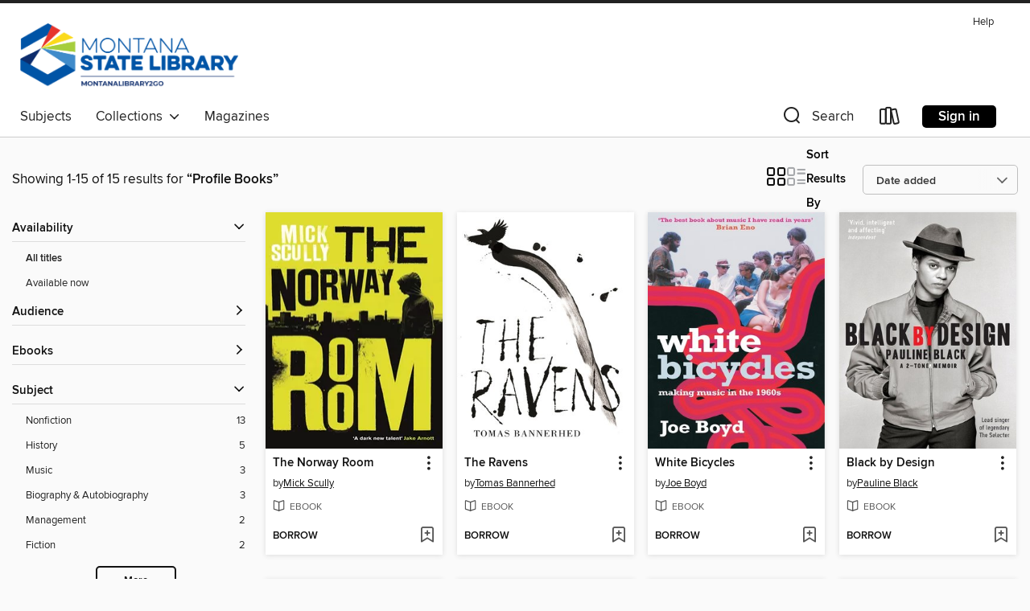

--- FILE ---
content_type: text/html; charset=utf-8
request_url: https://montana.overdrive.com/search/publisherId?query=167963&sortBy=newlyadded
body_size: 33585
content:
<!DOCTYPE html>
<html lang="en" dir="ltr" class="no-js">
    <head>
        
    
        
    

    <meta name="twitter:title" property="og:title" content="MontanaLibrary2Go"/>
    <meta name="twitter:description" property="og:description" content="See search results for &quot;Profile Books&quot; in the MontanaLibrary2Go digital collection."/>
    <meta name="twitter:image" property="og:image" content="https://thunder.cdn.overdrive.com/logo-resized/1526?1674761938"/>
    <meta property="og:url" content="/search/publisherId?query=167963&amp;sortBy=newlyadded"/>
    <meta name="twitter:card" content="summary" />
    <meta property="og:site_name" content="MontanaLibrary2Go" />
    <meta name="twitter:site" content="@OverDriveLibs" />
    <meta property="og:locale" content="en" />
    <meta name="description" content="See search results for &quot;Profile Books&quot; in the MontanaLibrary2Go digital collection." />

        <meta http-equiv="X-UA-Compatible" content="IE=edge,chrome=1">
<meta name="viewport" content="width=device-width, initial-scale=1.0 user-scalable=1">





    
        
        
            
        

        <title>Search results for Profile Books - MontanaLibrary2Go - OverDrive</title>
    


<link rel='shortcut icon' type='image/x-icon' href='https://lightning.od-cdn.com/static/img/favicon.bb86d660d3929b5c0c65389d6a8e8aba.ico' />


    
        <meta name="twitter:title" property="og:title" content="MontanaLibrary2Go"/>
        <meta name="twitter:description" property="og:description" content="Browse, borrow, and enjoy titles from the MontanaLibrary2Go digital collection."/>
        <meta name="twitter:image" property="og:image" content="https://thunder.cdn.overdrive.com/logo-resized/1526?1674761938"/>
        <meta property="og:url" content="/search/publisherId?query=167963&amp;sortBy=newlyadded"/>
        <meta name="twitter:card" content="summary" />
        <meta property="og:site_name" content="MontanaLibrary2Go" />
        <meta name="twitter:site" content="@OverDriveLibs" />
        <meta property="og:locale" content="en" />
        
    
<!-- iOS smart app banner -->
    <meta name="apple-itunes-app" content="app-id=1076402606" />
    <!-- Google Play app banner -->
    <link rel="manifest" href="https://lightning.od-cdn.com/static/manifest.ed71e3d923d287cd1dce64ae0d3cc8b8.json">
    <meta name="google-play-app" content="app-id=com.overdrive.mobile.android.libby" />
    <!-- Windows Store app banner -->
    <meta name="msApplication-ID" content="2FA138F6.LibbybyOverDrive" />
    <meta name="msApplication-PackageFamilyName" content="2FA138F6.LibbybyOverDrive_daecb9042jmvt" />


        <link rel="stylesheet" type="text/css" href="https://lightning.od-cdn.com/static/vendor.bundle.min.5eabf64aeb625aca9acda7ccc8bb0256.css" onerror="cdnError(this)" />
        <link rel="stylesheet" type="text/css" href="https://lightning.od-cdn.com/static/app.bundle.min.0daacbc20b85e970d37a37fe3fc3b92b.css" onerror="cdnError(this)" />
        <link rel='shortcut icon' type='image/x-icon' href='https://lightning.od-cdn.com/static/img/favicon.bb86d660d3929b5c0c65389d6a8e8aba.ico' />

        
    <link rel="stylesheet" type="text/css" href="https://lightning.od-cdn.com/static/faceted-media.min.4cf2f9699e20c37ba2839a67bcf88d4d.css" />


        

<link rel="stylesheet" type="text/css" href="/assets/v3/css/45b2cd3100fbdebbdb6e3d5fa7e06ec7/colors.css?primary=%23006600&primaryR=0&primaryG=102&primaryB=0&primaryFontColor=%23fff&secondary=%23222222&secondaryR=34&secondaryG=34&secondaryB=34&secondaryFontColor=%23fff&bannerIsSecondaryColor=false&defaultColor=%23222">

        <script>
    window.OverDrive = window.OverDrive || {};
    window.OverDrive.colors = {};
    window.OverDrive.colors.primary = "#006600";
    window.OverDrive.colors.secondary = "#222222";
    window.OverDrive.tenant = 322;
    window.OverDrive.libraryName = "MontanaLibrary2Go";
    window.OverDrive.advantageKey = "";
    window.OverDrive.libraryKey = "montana";
    window.OverDrive.accountIds = [-1];
    window.OverDrive.parentAccountKey = "montana";
    window.OverDrive.allFeatures = "";
    window.OverDrive.libraryConfigurations = {"autocomplete":{"enabled":true},"content-holds":{"enabled":true},"getACard":{"enabled":false},"backToMainCollectionLink":{"enabled":true},"promoteLibby":{"enabled":true},"switchToLibby":{"enabled":true},"disableOdAppAccess":{"enabled":true},"bannerIsSecondaryColor":{"enabled":false},"lexileScores":{"enabled":true},"atosLevels":{"enabled":true},"gradeLevels":{"enabled":true},"interestLevels":{"enabled":true},"readingHistory":{"enabled":true},"reciprocalLending":{"enabled":true},"OzoneAuthentication":{"enabled":true},"Notifications":{"enabled":true},"kindleFooter":{"enabled":true},"kindleNav":{"enabled":true},"kindleLoanFormatLimit":{"enabled":true},"kindleSearchOffer":{"enabled":true},"kindleLoanOffer":{"enabled":true},"sampleOnlyMode":{},"luckyDayMenuLink":{"enabled":false},"disableWishlist":{"enabled":false},"simplifiedNavigationBar":{"enabled":false},"geo-idc":{"enabled":false},"libby-footer-promo":{"enabled":false}};
    window.OverDrive.mediaItems = {"305506":{"reserveId":"4a43b168-a749-4eaa-9c97-237e6f71cde9","subjects":[{"id":"7","name":"Biography & Autobiography"},{"id":"56","name":"Music"},{"id":"111","name":"Nonfiction"},{"id":"113","name":"Entertainment"}],"bisacCodes":["BIO000000","MUS000000"],"bisac":[{"code":"BIO000000","description":"Biography & Autobiography / General"},{"code":"MUS000000","description":"Music / General"}],"levels":[],"creators":[{"id":604800,"name":"Joe Boyd","role":"Author","sortName":"Boyd, Joe"}],"languages":[{"id":"en","name":"English"}],"imprint":{"id":"112016","name":"Serpent's Tail"},"isBundledChild":false,"ratings":{"maturityLevel":{"id":"generalcontent","name":"General content"},"naughtyScore":{"id":"GeneralContent","name":"General content"}},"constraints":{"isDisneyEulaRequired":false},"reviewCounts":{"premium":0,"publisherSupplier":6},"isAvailable":true,"isPreReleaseTitle":false,"estimatedReleaseDate":"2010-07-09T04:00:00Z","sample":{"href":"https://samples.overdrive.com/?crid=4A43B168-A749-4EAA-9C97-237E6F71CDE9&.epub-sample.overdrive.com"},"publisher":{"id":"167963","name":"Profile Books"},"subtitle":"Making Music in the 1960s","description":"<p>When Muddy Waters came to London at the start of the '60s, a kid from Boston called Joe Boyd was his tour manager; when Dylan went electric at the Newport Festival, Joe Boyd was plugging in his guitar; when the summer of love got going, Joe...","availableCopies":1,"ownedCopies":1,"luckyDayAvailableCopies":0,"luckyDayOwnedCopies":0,"holdsCount":0,"holdsRatio":0,"estimatedWaitDays":14,"isFastlane":false,"availabilityType":"normal","isRecommendableToLibrary":true,"isOwned":true,"isHoldable":true,"isAdvantageFiltered":false,"visitorEligible":false,"juvenileEligible":false,"youngAdultEligible":false,"contentAccessLevels":0,"classifications":{},"type":{"id":"ebook","name":"eBook"},"covers":{"cover150Wide":{"href":"https://img2.od-cdn.com/ImageType-150/2281-1/4A4/3B1/68/{4A43B168-A749-4EAA-9C97-237E6F71CDE9}Img150.jpg","height":200,"width":150,"primaryColor":{"hex":"#D9DEE4","rgb":{"red":217,"green":222,"blue":228}},"isPlaceholderImage":false},"cover300Wide":{"href":"https://img1.od-cdn.com/ImageType-400/2281-1/4A4/3B1/68/{4A43B168-A749-4EAA-9C97-237E6F71CDE9}Img400.jpg","height":400,"width":300,"primaryColor":{"hex":"#DADFE5","rgb":{"red":218,"green":223,"blue":229}},"isPlaceholderImage":false},"cover510Wide":{"href":"https://img2.od-cdn.com/ImageType-100/2281-1/{4A43B168-A749-4EAA-9C97-237E6F71CDE9}Img100.jpg","height":680,"width":510,"primaryColor":{"hex":"#DADFE5","rgb":{"red":218,"green":223,"blue":229}},"isPlaceholderImage":false}},"id":"305506","firstCreatorName":"Joe Boyd","firstCreatorId":604800,"firstCreatorSortName":"Boyd, Joe","title":"White Bicycles","sortTitle":"White Bicycles Making Music in the 1960s","starRating":3,"starRatingCount":9,"publishDate":"2010-07-09T00:00:00Z","publishDateText":"07/09/2010","formats":[{"identifiers":[],"rights":[],"onSaleDateUtc":"2010-07-09T04:00:00+00:00","hasAudioSynchronizedText":false,"isBundleParent":false,"bundledContent":[],"sample":{"href":"https://samples.overdrive.com/?crid=4A43B168-A749-4EAA-9C97-237E6F71CDE9&.epub-sample.overdrive.com"},"fulfillmentType":"bifocal","id":"ebook-overdrive","name":"OverDrive Read"},{"identifiers":[],"rights":[],"fileSize":4738808,"onSaleDateUtc":"2010-07-09T04:00:00+00:00","hasAudioSynchronizedText":false,"isBundleParent":false,"bundledContent":[],"sample":{"href":"https://excerpts.cdn.overdrive.com/FormatType-410/1887-1/4A4/3B1/68/WhiteBicycles.epub"},"fulfillmentType":"epub","id":"ebook-epub-adobe","name":"EPUB eBook"},{"identifiers":[],"rights":[],"onSaleDateUtc":"2010-07-09T04:00:00+00:00","hasAudioSynchronizedText":false,"isBundleParent":false,"bundledContent":[],"fulfillmentType":"kobo","id":"ebook-kobo","name":"Kobo eBook"}],"publisherAccount":{"id":"36087","name":"Lightning Source Inc"}},"468102":{"reserveId":"bf0d0fab-12dc-4da9-a35d-424d5aee0113","subjects":[{"id":"92","name":"True Crime"},{"id":"111","name":"Nonfiction"}],"bisacCodes":["TRU000000"],"bisac":[{"code":"TRU000000","description":"True Crime / General"}],"levels":[],"creators":[{"id":412192,"name":"Jean-Francois Abgrall","role":"Author","sortName":"Abgrall, Jean-Francois"}],"languages":[{"id":"en","name":"English"}],"isBundledChild":false,"ratings":{"maturityLevel":{"id":"generalcontent","name":"General content"},"naughtyScore":{"id":"GeneralContent","name":"General content"}},"constraints":{"isDisneyEulaRequired":false},"reviewCounts":{"premium":0,"publisherSupplier":0},"isAvailable":true,"isPreReleaseTitle":false,"estimatedReleaseDate":"2010-09-03T04:00:00Z","sample":{"href":"https://samples.overdrive.com/?crid=BF0D0FAB-12DC-4DA9-A35D-424D5AEE0113&.epub-sample.overdrive.com"},"publisher":{"id":"167963","name":"Profile Books"},"description":"<p>True crime at its most potent: a riveting account of tracking down and convicting an evil serial killer by the detective who trapped him. \"In the duel between a small-town cop and France's most dangerous serial killer, the advantage appeared...","availableCopies":1,"ownedCopies":1,"luckyDayAvailableCopies":0,"luckyDayOwnedCopies":0,"holdsCount":0,"holdsRatio":0,"estimatedWaitDays":14,"isFastlane":false,"availabilityType":"normal","isRecommendableToLibrary":true,"isOwned":true,"isHoldable":true,"isAdvantageFiltered":false,"visitorEligible":false,"juvenileEligible":false,"youngAdultEligible":false,"contentAccessLevels":0,"classifications":{},"type":{"id":"ebook","name":"eBook"},"covers":{"cover150Wide":{"href":"https://img3.od-cdn.com/ImageType-150/2281-1/BF0/D0F/AB/{BF0D0FAB-12DC-4DA9-A35D-424D5AEE0113}Img150.jpg","height":200,"width":150,"primaryColor":{"hex":"#524743","rgb":{"red":82,"green":71,"blue":67}},"isPlaceholderImage":false},"cover300Wide":{"href":"https://img3.od-cdn.com/ImageType-400/2281-1/BF0/D0F/AB/{BF0D0FAB-12DC-4DA9-A35D-424D5AEE0113}Img400.jpg","height":400,"width":300,"primaryColor":{"hex":"#79645F","rgb":{"red":121,"green":100,"blue":95}},"isPlaceholderImage":false},"cover510Wide":{"href":"https://img2.od-cdn.com/ImageType-100/2281-1/{BF0D0FAB-12DC-4DA9-A35D-424D5AEE0113}Img100.jpg","height":680,"width":510,"primaryColor":{"hex":"#846C68","rgb":{"red":132,"green":108,"blue":104}},"isPlaceholderImage":false}},"id":"468102","firstCreatorName":"Jean-Francois Abgrall","firstCreatorId":412192,"firstCreatorSortName":"Abgrall, Jean-Francois","title":"Inside the Mind of a Killer","sortTitle":"Inside the Mind of a Killer","publishDate":"2010-09-03T00:00:00Z","publishDateText":"09/03/2010","formats":[{"identifiers":[{"type":"ASIN","value":"B0041G68TG"}],"rights":[],"onSaleDateUtc":"2010-09-03T04:00:00+00:00","hasAudioSynchronizedText":false,"isBundleParent":false,"bundledContent":[],"fulfillmentType":"kindle","id":"ebook-kindle","name":"Kindle Book"},{"identifiers":[],"rights":[],"onSaleDateUtc":"2010-09-03T04:00:00+00:00","hasAudioSynchronizedText":false,"isBundleParent":false,"bundledContent":[],"sample":{"href":"https://samples.overdrive.com/?crid=BF0D0FAB-12DC-4DA9-A35D-424D5AEE0113&.epub-sample.overdrive.com"},"fulfillmentType":"bifocal","id":"ebook-overdrive","name":"OverDrive Read"},{"identifiers":[],"rights":[],"fileSize":421808,"onSaleDateUtc":"2010-09-03T04:00:00+00:00","hasAudioSynchronizedText":false,"isBundleParent":false,"bundledContent":[],"sample":{"href":"https://excerpts.cdn.overdrive.com/FormatType-410/1887-1/BF0/D0F/AB/InsideMindOfKiller9781847651051.epub"},"fulfillmentType":"epub","id":"ebook-epub-adobe","name":"EPUB eBook"},{"identifiers":[],"rights":[],"onSaleDateUtc":"2010-09-03T04:00:00+00:00","hasAudioSynchronizedText":false,"isBundleParent":false,"bundledContent":[],"fulfillmentType":"kobo","id":"ebook-kobo","name":"Kobo eBook"}],"publisherAccount":{"id":"36087","name":"Lightning Source Inc"}},"468111":{"reserveId":"fba30716-fc9b-48c0-b4e9-e95656b0d711","subjects":[{"id":"36","name":"History"},{"id":"99","name":"Military"},{"id":"103","name":"Crime"},{"id":"111","name":"Nonfiction"}],"bisacCodes":["HIS027000"],"bisac":[{"code":"HIS027000","description":"History / Military / General"}],"levels":[],"creators":[{"id":502484,"name":"Gavin Stamp","role":"Author","sortName":"Stamp, Gavin"}],"languages":[{"id":"en","name":"English"}],"isBundledChild":false,"ratings":{"maturityLevel":{"id":"generalcontent","name":"General content"},"naughtyScore":{"id":"GeneralContent","name":"General content"}},"constraints":{"isDisneyEulaRequired":false},"reviewCounts":{"premium":0,"publisherSupplier":5},"isAvailable":true,"isPreReleaseTitle":false,"estimatedReleaseDate":"2010-08-06T04:00:00Z","sample":{"href":"https://samples.overdrive.com/?crid=FBA30716-FC9B-48C0-B4E9-E95656B0D711&.epub-sample.overdrive.com"},"publisher":{"id":"167963","name":"Profile Books"},"description":"<p>Edwin Lutyens' Memorial to the Missing of the Somme at Thiepval in Northern France, visited annually by tens of thousands of tourists, is arguably the finest structure erected by any British architect in the twentieth century. It is the...","availableCopies":1,"ownedCopies":1,"luckyDayAvailableCopies":0,"luckyDayOwnedCopies":0,"holdsCount":0,"holdsRatio":0,"estimatedWaitDays":14,"isFastlane":false,"availabilityType":"normal","isRecommendableToLibrary":true,"isOwned":true,"isHoldable":true,"isAdvantageFiltered":false,"visitorEligible":false,"juvenileEligible":false,"youngAdultEligible":false,"contentAccessLevels":0,"classifications":{},"type":{"id":"ebook","name":"eBook"},"covers":{"cover150Wide":{"href":"https://img3.od-cdn.com/ImageType-150/2281-1/FBA/307/16/{FBA30716-FC9B-48C0-B4E9-E95656B0D711}Img150.jpg","height":200,"width":150,"primaryColor":{"hex":"#472621","rgb":{"red":71,"green":38,"blue":33}},"isPlaceholderImage":false},"cover300Wide":{"href":"https://img3.od-cdn.com/ImageType-400/2281-1/FBA/307/16/{FBA30716-FC9B-48C0-B4E9-E95656B0D711}Img400.jpg","height":400,"width":300,"primaryColor":{"hex":"#4E322F","rgb":{"red":78,"green":50,"blue":47}},"isPlaceholderImage":false},"cover510Wide":{"href":"https://img2.od-cdn.com/ImageType-100/2281-1/{FBA30716-FC9B-48C0-B4E9-E95656B0D711}Img100.jpg","height":680,"width":510,"primaryColor":{"hex":"#472422","rgb":{"red":71,"green":36,"blue":34}},"isPlaceholderImage":false}},"id":"468111","firstCreatorName":"Gavin Stamp","firstCreatorId":502484,"firstCreatorSortName":"Stamp, Gavin","title":"The Memorial to the Missing of the Somme","sortTitle":"Memorial to the Missing of the Somme","publishDate":"2010-08-06T00:00:00Z","publishDateText":"08/06/2010","formats":[{"identifiers":[{"type":"ASIN","value":"B003ZDNWPO"}],"rights":[],"onSaleDateUtc":"2010-08-06T04:00:00+00:00","hasAudioSynchronizedText":false,"isBundleParent":false,"bundledContent":[],"fulfillmentType":"kindle","id":"ebook-kindle","name":"Kindle Book"},{"identifiers":[],"rights":[],"onSaleDateUtc":"2010-08-06T04:00:00+00:00","hasAudioSynchronizedText":false,"isBundleParent":false,"bundledContent":[],"sample":{"href":"https://samples.overdrive.com/?crid=FBA30716-FC9B-48C0-B4E9-E95656B0D711&.epub-sample.overdrive.com"},"fulfillmentType":"bifocal","id":"ebook-overdrive","name":"OverDrive Read"},{"identifiers":[],"rights":[],"fileSize":3093260,"onSaleDateUtc":"2010-08-06T04:00:00+00:00","hasAudioSynchronizedText":false,"isBundleParent":false,"bundledContent":[],"sample":{"href":"https://excerpts.cdn.overdrive.com/FormatType-410/1887-1/FBA/307/16/MemorialtotheMissingoftheSomme9781847650603.epub"},"fulfillmentType":"epub","id":"ebook-epub-adobe","name":"EPUB eBook"},{"identifiers":[],"rights":[],"onSaleDateUtc":"2010-08-06T04:00:00+00:00","hasAudioSynchronizedText":false,"isBundleParent":false,"bundledContent":[],"fulfillmentType":"kobo","id":"ebook-kobo","name":"Kobo eBook"}],"publisherAccount":{"id":"36087","name":"Lightning Source Inc"}},"468113":{"reserveId":"a2c21ffb-37e8-4635-9f49-30392aaf08bf","subjects":[{"id":"56","name":"Music"},{"id":"90","name":"Travel"},{"id":"111","name":"Nonfiction"}],"bisacCodes":["MUS000000","TRV000000"],"bisac":[{"code":"MUS000000","description":"Music / General"},{"code":"TRV000000","description":"Travel / General"}],"levels":[],"creators":[{"id":563829,"name":"Garth Cartwright","role":"Author","sortName":"Cartwright, Garth"}],"languages":[{"id":"en","name":"English"}],"imprint":{"id":"112016","name":"Serpent's Tail"},"isBundledChild":false,"ratings":{"maturityLevel":{"id":"generalcontent","name":"General content"},"naughtyScore":{"id":"GeneralContent","name":"General content"}},"constraints":{"isDisneyEulaRequired":false},"reviewCounts":{"premium":1,"publisherSupplier":16},"isAvailable":true,"isPreReleaseTitle":false,"estimatedReleaseDate":"2010-08-06T04:00:00Z","sample":{"href":"https://samples.overdrive.com/?crid=A2C21FFB-37E8-4635-9F49-30392AAF08BF&.epub-sample.overdrive.com"},"publisher":{"id":"167963","name":"Profile Books"},"subtitle":"Journeys Through American Music","description":"<p>Armed only with a Greyhound ticket and enough money for his next beer, Garth Cartwright set out to see whether the American roots music he loved - blues and country, folk and soul - was still alive in the twenty-first century. His journey took...","availableCopies":1,"ownedCopies":1,"luckyDayAvailableCopies":0,"luckyDayOwnedCopies":0,"holdsCount":0,"holdsRatio":0,"estimatedWaitDays":14,"isFastlane":false,"availabilityType":"normal","isRecommendableToLibrary":true,"isOwned":true,"isHoldable":true,"isAdvantageFiltered":false,"visitorEligible":false,"juvenileEligible":false,"youngAdultEligible":false,"contentAccessLevels":0,"classifications":{},"type":{"id":"ebook","name":"eBook"},"covers":{"cover150Wide":{"href":"https://img3.od-cdn.com/ImageType-150/6852-1/A2C/21F/FB/{A2C21FFB-37E8-4635-9F49-30392AAF08BF}Img150.jpg","height":200,"width":150,"primaryColor":{"hex":"#D7B64B","rgb":{"red":215,"green":182,"blue":75}},"isPlaceholderImage":false},"cover300Wide":{"href":"https://img3.od-cdn.com/ImageType-400/6852-1/A2C/21F/FB/{A2C21FFB-37E8-4635-9F49-30392AAF08BF}Img400.jpg","height":400,"width":300,"primaryColor":{"hex":"#D7B549","rgb":{"red":215,"green":181,"blue":73}},"isPlaceholderImage":false},"cover510Wide":{"href":"https://img1.od-cdn.com/ImageType-100/6852-1/{A2C21FFB-37E8-4635-9F49-30392AAF08BF}Img100.jpg","height":680,"width":510,"primaryColor":{"hex":"#D7B547","rgb":{"red":215,"green":181,"blue":71}},"isPlaceholderImage":false}},"id":"468113","firstCreatorName":"Garth Cartwright","firstCreatorId":563829,"firstCreatorSortName":"Cartwright, Garth","title":"More Miles Than Money","sortTitle":"More Miles Than Money Journeys Through American Music","starRating":1,"starRatingCount":2,"publishDate":"2010-08-06T00:00:00Z","publishDateText":"08/06/2010","formats":[{"identifiers":[],"rights":[],"onSaleDateUtc":"2010-08-06T04:00:00+00:00","hasAudioSynchronizedText":false,"isBundleParent":false,"bundledContent":[],"sample":{"href":"https://samples.overdrive.com/?crid=A2C21FFB-37E8-4635-9F49-30392AAF08BF&.epub-sample.overdrive.com"},"fulfillmentType":"bifocal","id":"ebook-overdrive","name":"OverDrive Read"},{"identifiers":[],"rights":[],"fileSize":6988230,"onSaleDateUtc":"2010-08-06T04:00:00+00:00","hasAudioSynchronizedText":false,"isBundleParent":false,"bundledContent":[],"sample":{"href":"https://excerpts.cdn.overdrive.com/FormatType-410/1887-1/A2C/21F/FB/MoreMilesThanMoney9781847652980.epub"},"fulfillmentType":"epub","id":"ebook-epub-adobe","name":"EPUB eBook"}],"publisherAccount":{"id":"36087","name":"Lightning Source Inc"}},"580540":{"reserveId":"836ad181-e202-4215-93b7-30d80f67d6e9","subjects":[{"id":"20","name":"Ethics"},{"id":"83","name":"Sociology"},{"id":"111","name":"Nonfiction"}],"bisacCodes":["SOC000000"],"bisac":[{"code":"SOC000000","description":"Social Science / General"}],"levels":[],"creators":[{"id":433822,"name":"Anthony Giddens","role":"Author","sortName":"Giddens, Anthony"}],"languages":[{"id":"en","name":"English"}],"imprint":{"id":"112015","name":"Profile Books"},"isBundledChild":false,"ratings":{"maturityLevel":{"id":"generalcontent","name":"General content"},"naughtyScore":{"id":"GeneralContent","name":"General content"}},"constraints":{"isDisneyEulaRequired":false},"reviewCounts":{"premium":1,"publisherSupplier":0},"isAvailable":true,"isPreReleaseTitle":false,"estimatedReleaseDate":"2011-05-26T04:00:00Z","sample":{"href":"https://samples.overdrive.com/?crid=836AD181-E202-4215-93B7-30D80F67D6E9&.epub-sample.overdrive.com"},"publisher":{"id":"167963","name":"Profile Books"},"description":"<p>Before the current global era it is impossible to imagine that comparable events [like September 11] could have occurred, reflecting as they do our new-found interdependence. The rise of global terrorism, like world-wide networks involving in...","availableCopies":1,"ownedCopies":1,"luckyDayAvailableCopies":0,"luckyDayOwnedCopies":0,"holdsCount":0,"holdsRatio":0,"estimatedWaitDays":14,"isFastlane":false,"availabilityType":"normal","isRecommendableToLibrary":true,"isOwned":true,"isHoldable":true,"isAdvantageFiltered":false,"visitorEligible":false,"juvenileEligible":false,"youngAdultEligible":false,"contentAccessLevels":0,"classifications":{},"type":{"id":"ebook","name":"eBook"},"covers":{"cover150Wide":{"href":"https://img2.od-cdn.com/ImageType-150/2281-1/836/AD1/81/{836AD181-E202-4215-93B7-30D80F67D6E9}Img150.jpg","height":200,"width":150,"primaryColor":{"hex":"#130D11","rgb":{"red":19,"green":13,"blue":17}},"isPlaceholderImage":false},"cover300Wide":{"href":"https://img3.od-cdn.com/ImageType-400/2281-1/836/AD1/81/{836AD181-E202-4215-93B7-30D80F67D6E9}Img400.jpg","height":400,"width":300,"primaryColor":{"hex":"#170C10","rgb":{"red":23,"green":12,"blue":16}},"isPlaceholderImage":false},"cover510Wide":{"href":"https://img2.od-cdn.com/ImageType-100/2281-1/{836AD181-E202-4215-93B7-30D80F67D6E9}Img100.jpg","height":680,"width":510,"primaryColor":{"hex":"#1B1014","rgb":{"red":27,"green":16,"blue":20}},"isPlaceholderImage":false}},"id":"580540","firstCreatorName":"Anthony Giddens","firstCreatorId":433822,"firstCreatorSortName":"Giddens, Anthony","title":"Runaway World","sortTitle":"Runaway World","publishDate":"2011-05-26T00:00:00Z","publishDateText":"05/26/2011","formats":[{"identifiers":[{"type":"ASIN","value":"B00505SWOQ"}],"rights":[],"onSaleDateUtc":"2011-05-26T04:00:00+00:00","hasAudioSynchronizedText":false,"isBundleParent":false,"bundledContent":[],"fulfillmentType":"kindle","id":"ebook-kindle","name":"Kindle Book"},{"identifiers":[],"rights":[],"onSaleDateUtc":"2011-05-26T04:00:00+00:00","hasAudioSynchronizedText":false,"isBundleParent":false,"bundledContent":[],"sample":{"href":"https://samples.overdrive.com/?crid=836AD181-E202-4215-93B7-30D80F67D6E9&.epub-sample.overdrive.com"},"fulfillmentType":"bifocal","id":"ebook-overdrive","name":"OverDrive Read"},{"identifiers":[],"rights":[],"fileSize":2027147,"onSaleDateUtc":"2011-05-26T04:00:00+00:00","hasAudioSynchronizedText":false,"isBundleParent":false,"bundledContent":[],"fulfillmentType":"epub","id":"ebook-epub-adobe","name":"EPUB eBook"},{"identifiers":[],"rights":[],"onSaleDateUtc":"2011-05-26T04:00:00+00:00","hasAudioSynchronizedText":false,"isBundleParent":false,"bundledContent":[],"fulfillmentType":"kobo","id":"ebook-kobo","name":"Kobo eBook"}],"publisherAccount":{"id":"36087","name":"Lightning Source Inc"}},"586851":{"reserveId":"1d2dbbdb-125e-4d16-82eb-54efd891e6f0","subjects":[{"id":"36","name":"History"},{"id":"67","name":"Politics"},{"id":"111","name":"Nonfiction"}],"bisacCodes":["POL010000"],"bisac":[{"code":"POL010000","description":"Political Science / History & Theory"}],"levels":[],"creators":[{"id":259105,"name":"Mark Curtis","role":"Author","sortName":"Curtis, Mark"}],"languages":[{"id":"en","name":"English"}],"imprint":{"id":"112016","name":"Serpent's Tail"},"isBundledChild":false,"ratings":{"maturityLevel":{"id":"generalcontent","name":"General content"},"naughtyScore":{"id":"GeneralContent","name":"General content"}},"constraints":{"isDisneyEulaRequired":false},"reviewCounts":{"premium":0,"publisherSupplier":4},"isAvailable":true,"isPreReleaseTitle":false,"estimatedReleaseDate":"2011-05-26T04:00:00Z","sample":{"href":"https://samples.overdrive.com/?crid=1D2DBBDB-125E-4D16-82EB-54EFD891E6F0&.epub-sample.overdrive.com"},"publisher":{"id":"167963","name":"Profile Books"},"subtitle":"Britain's Collusion with Radical Islam","description":"<p>The updated edition of Secret Affairs covers the momentous events of the past year in the Middle East. It reveals the unreported attempts by Britain to cultivate relations with the Muslim Brotherhood in Egypt after the fall of Mubarak, the...","availableCopies":1,"ownedCopies":1,"luckyDayAvailableCopies":0,"luckyDayOwnedCopies":0,"holdsCount":0,"holdsRatio":0,"estimatedWaitDays":14,"isFastlane":false,"availabilityType":"normal","isRecommendableToLibrary":true,"isOwned":true,"isHoldable":true,"isAdvantageFiltered":false,"visitorEligible":false,"juvenileEligible":false,"youngAdultEligible":false,"contentAccessLevels":0,"classifications":{},"type":{"id":"ebook","name":"eBook"},"covers":{"cover150Wide":{"href":"https://img2.od-cdn.com/ImageType-150/2281-1/1D2/DBB/DB/{1D2DBBDB-125E-4D16-82EB-54EFD891E6F0}Img150.jpg","height":200,"width":150,"primaryColor":{"hex":"#AF9E97","rgb":{"red":175,"green":158,"blue":151}},"isPlaceholderImage":false},"cover300Wide":{"href":"https://img2.od-cdn.com/ImageType-400/2281-1/1D2/DBB/DB/{1D2DBBDB-125E-4D16-82EB-54EFD891E6F0}Img400.jpg","height":400,"width":300,"primaryColor":{"hex":"#AD9C94","rgb":{"red":173,"green":156,"blue":148}},"isPlaceholderImage":false},"cover510Wide":{"href":"https://img3.od-cdn.com/ImageType-100/2281-1/{1D2DBBDB-125E-4D16-82EB-54EFD891E6F0}Img100.jpg","height":680,"width":510,"primaryColor":{"hex":"#BDACA4","rgb":{"red":189,"green":172,"blue":164}},"isPlaceholderImage":false}},"id":"586851","firstCreatorName":"Mark Curtis","firstCreatorId":259105,"firstCreatorSortName":"Curtis, Mark","title":"Secret Affairs","sortTitle":"Secret Affairs Britains Collusion with Radical Islam","publishDate":"2011-05-26T00:00:00Z","publishDateText":"05/26/2011","formats":[{"identifiers":[],"rights":[],"onSaleDateUtc":"2011-05-26T04:00:00+00:00","hasAudioSynchronizedText":false,"isBundleParent":false,"bundledContent":[],"sample":{"href":"https://samples.overdrive.com/?crid=1D2DBBDB-125E-4D16-82EB-54EFD891E6F0&.epub-sample.overdrive.com"},"fulfillmentType":"bifocal","id":"ebook-overdrive","name":"OverDrive Read"},{"identifiers":[],"rights":[],"fileSize":2337893,"onSaleDateUtc":"2011-05-26T04:00:00+00:00","hasAudioSynchronizedText":false,"isBundleParent":false,"bundledContent":[],"sample":{"href":"https://excerpts.cdn.overdrive.com/FormatType-410/1887-1/1D2/DBB/DB/SecretAffairs.epub"},"fulfillmentType":"epub","id":"ebook-epub-adobe","name":"EPUB eBook"}],"publisherAccount":{"id":"36087","name":"Lightning Source Inc"}},"586861":{"reserveId":"4e7583f2-dde2-458c-9c20-9646cd6fea21","subjects":[{"id":"8","name":"Business"},{"id":"101","name":"Management"},{"id":"111","name":"Nonfiction"}],"bisacCodes":["BUS000000"],"bisac":[{"code":"BUS000000","description":"Business & Economics / General"}],"levels":[],"creators":[{"id":196309,"name":"Max Landsberg","role":"Author","sortName":"Landsberg, Max"}],"languages":[{"id":"en","name":"English"}],"imprint":{"id":"112020","name":"Profile Business"},"isBundledChild":false,"ratings":{"maturityLevel":{"id":"generalcontent","name":"General content"},"naughtyScore":{"id":"GeneralContent","name":"General content"}},"constraints":{"isDisneyEulaRequired":false},"reviewCounts":{"premium":0,"publisherSupplier":0},"isAvailable":true,"isPreReleaseTitle":false,"estimatedReleaseDate":"2011-05-26T04:00:00Z","sample":{"href":"https://samples.overdrive.com/?crid=4E7583F2-DDE2-458C-9C20-9646CD6FEA21&.epub-sample.overdrive.com"},"publisher":{"id":"167963","name":"Profile Books"},"subtitle":"Vision, Inspiration, Momentum","description":"<p>A new, revised and completely updated edition of the bestseller about what it takes to be an effective and inspiring leader - from the author of the The Tao of Coaching Leadership can be learned. This practical and compelling guide offers the...","availableCopies":1,"ownedCopies":1,"luckyDayAvailableCopies":0,"luckyDayOwnedCopies":0,"holdsCount":0,"holdsRatio":0,"estimatedWaitDays":14,"isFastlane":false,"availabilityType":"normal","isRecommendableToLibrary":true,"isOwned":true,"isHoldable":true,"isAdvantageFiltered":false,"visitorEligible":false,"juvenileEligible":false,"youngAdultEligible":false,"contentAccessLevels":0,"classifications":{},"type":{"id":"ebook","name":"eBook"},"covers":{"cover150Wide":{"href":"https://img2.od-cdn.com/ImageType-150/2281-1/4E7/583/F2/{4E7583F2-DDE2-458C-9C20-9646CD6FEA21}Img150.jpg","height":200,"width":150,"primaryColor":{"hex":"#A8C5C0","rgb":{"red":168,"green":197,"blue":192}},"isPlaceholderImage":false},"cover300Wide":{"href":"https://img3.od-cdn.com/ImageType-400/2281-1/4E7/583/F2/{4E7583F2-DDE2-458C-9C20-9646CD6FEA21}Img400.jpg","height":400,"width":300,"primaryColor":{"hex":"#A9C9C8","rgb":{"red":169,"green":201,"blue":200}},"isPlaceholderImage":false},"cover510Wide":{"href":"https://img3.od-cdn.com/ImageType-100/2281-1/{4E7583F2-DDE2-458C-9C20-9646CD6FEA21}Img100.jpg","height":680,"width":510,"primaryColor":{"hex":"#9ECCCA","rgb":{"red":158,"green":204,"blue":202}},"isPlaceholderImage":false}},"id":"586861","firstCreatorName":"Max Landsberg","firstCreatorId":196309,"firstCreatorSortName":"Landsberg, Max","title":"The Tools of Leadership","sortTitle":"Tools of Leadership Vision Inspiration Momentum","publishDate":"2011-05-26T00:00:00Z","publishDateText":"05/26/2011","formats":[{"identifiers":[{"type":"ASIN","value":"B0051YNTLC"}],"rights":[],"onSaleDateUtc":"2011-05-26T04:00:00+00:00","hasAudioSynchronizedText":false,"isBundleParent":false,"bundledContent":[],"fulfillmentType":"kindle","id":"ebook-kindle","name":"Kindle Book"},{"identifiers":[],"rights":[],"onSaleDateUtc":"2011-05-26T04:00:00+00:00","hasAudioSynchronizedText":false,"isBundleParent":false,"bundledContent":[],"sample":{"href":"https://samples.overdrive.com/?crid=4E7583F2-DDE2-458C-9C20-9646CD6FEA21&.epub-sample.overdrive.com"},"fulfillmentType":"bifocal","id":"ebook-overdrive","name":"OverDrive Read"},{"identifiers":[],"rights":[],"fileSize":5590868,"onSaleDateUtc":"2011-05-26T04:00:00+00:00","hasAudioSynchronizedText":false,"isBundleParent":false,"bundledContent":[],"fulfillmentType":"epub","id":"ebook-epub-adobe","name":"EPUB eBook"},{"identifiers":[],"rights":[],"onSaleDateUtc":"2011-05-26T04:00:00+00:00","hasAudioSynchronizedText":false,"isBundleParent":false,"bundledContent":[],"fulfillmentType":"kobo","id":"ebook-kobo","name":"Kobo eBook"}],"publisherAccount":{"id":"36087","name":"Lightning Source Inc"}},"586865":{"reserveId":"1c15ef7b-dc30-4623-bd87-9c256cf06eb5","subjects":[{"id":"8","name":"Business"},{"id":"101","name":"Management"},{"id":"111","name":"Nonfiction"}],"bisacCodes":["BUS000000"],"bisac":[{"code":"BUS000000","description":"Business & Economics / General"}],"levels":[],"creators":[{"id":112651,"name":"Gurnek Bains","role":"Author","sortName":"Bains, Gurnek"}],"languages":[{"id":"en","name":"English"}],"imprint":{"id":"112020","name":"Profile Business"},"isBundledChild":false,"ratings":{"maturityLevel":{"id":"generalcontent","name":"General content"},"naughtyScore":{"id":"GeneralContent","name":"General content"}},"constraints":{"isDisneyEulaRequired":false},"reviewCounts":{"premium":0,"publisherSupplier":0},"isAvailable":true,"isPreReleaseTitle":false,"estimatedReleaseDate":"2011-05-26T04:00:00Z","sample":{"href":"https://samples.overdrive.com/?crid=1C15EF7B-DC30-4623-BD87-9C256CF06EB5&.epub-sample.overdrive.com"},"publisher":{"id":"167963","name":"Profile Books"},"subtitle":"The blueprint for business success in the 21st century","description":"<p>Meaning, Inc. is about achieving happiness, motivation and performance at work for you and your organisation. Well-motivated people who are happy with their work and where they work are more likely to deliver high performance. People who work...","availableCopies":1,"ownedCopies":1,"luckyDayAvailableCopies":0,"luckyDayOwnedCopies":0,"holdsCount":0,"holdsRatio":0,"estimatedWaitDays":14,"isFastlane":false,"availabilityType":"normal","isRecommendableToLibrary":true,"isOwned":true,"isHoldable":true,"isAdvantageFiltered":false,"visitorEligible":false,"juvenileEligible":false,"youngAdultEligible":false,"contentAccessLevels":0,"classifications":{},"type":{"id":"ebook","name":"eBook"},"covers":{"cover150Wide":{"href":"https://img2.od-cdn.com/ImageType-150/2281-1/1C1/5EF/7B/{1C15EF7B-DC30-4623-BD87-9C256CF06EB5}Img150.jpg","height":200,"width":150,"primaryColor":{"hex":"#E8F9C3","rgb":{"red":232,"green":249,"blue":195}},"isPlaceholderImage":false},"cover300Wide":{"href":"https://img1.od-cdn.com/ImageType-400/2281-1/1C1/5EF/7B/{1C15EF7B-DC30-4623-BD87-9C256CF06EB5}Img400.jpg","height":400,"width":300,"primaryColor":{"hex":"#EFFDCA","rgb":{"red":239,"green":253,"blue":202}},"isPlaceholderImage":false},"cover510Wide":{"href":"https://img1.od-cdn.com/ImageType-100/2281-1/{1C15EF7B-DC30-4623-BD87-9C256CF06EB5}Img100.jpg","height":680,"width":510,"primaryColor":{"hex":"#F3FED3","rgb":{"red":243,"green":254,"blue":211}},"isPlaceholderImage":false}},"id":"586865","firstCreatorName":"Gurnek Bains","firstCreatorId":112651,"firstCreatorSortName":"Bains, Gurnek","title":"Meaning Inc","sortTitle":"Meaning Inc The blueprint for business success in the 21st century","publishDate":"2011-05-26T00:00:00Z","publishDateText":"05/26/2011","formats":[{"identifiers":[{"type":"ASIN","value":"B0051YNTKS"}],"rights":[],"onSaleDateUtc":"2011-05-26T04:00:00+00:00","hasAudioSynchronizedText":false,"isBundleParent":false,"bundledContent":[],"fulfillmentType":"kindle","id":"ebook-kindle","name":"Kindle Book"},{"identifiers":[],"rights":[],"onSaleDateUtc":"2011-05-26T04:00:00+00:00","hasAudioSynchronizedText":false,"isBundleParent":false,"bundledContent":[],"sample":{"href":"https://samples.overdrive.com/?crid=1C15EF7B-DC30-4623-BD87-9C256CF06EB5&.epub-sample.overdrive.com"},"fulfillmentType":"bifocal","id":"ebook-overdrive","name":"OverDrive Read"},{"identifiers":[],"rights":[],"fileSize":3116288,"onSaleDateUtc":"2011-05-26T04:00:00+00:00","hasAudioSynchronizedText":false,"isBundleParent":false,"bundledContent":[],"sample":{"href":"https://excerpts.cdn.overdrive.com/FormatType-410/1887-1/1C1/5EF/7B/MeaningInc.epub"},"fulfillmentType":"epub","id":"ebook-epub-adobe","name":"EPUB eBook"},{"identifiers":[],"rights":[],"onSaleDateUtc":"2011-05-26T04:00:00+00:00","hasAudioSynchronizedText":false,"isBundleParent":false,"bundledContent":[],"fulfillmentType":"kobo","id":"ebook-kobo","name":"Kobo eBook"}],"publisherAccount":{"id":"36087","name":"Lightning Source Inc"}},"633962":{"reserveId":"9d09fe1a-49a2-4d9f-81f6-4b095c89763b","subjects":[{"id":"7","name":"Biography & Autobiography"},{"id":"56","name":"Music"},{"id":"111","name":"Nonfiction"}],"bisacCodes":["BIO000000","MUS000000"],"bisac":[{"code":"BIO000000","description":"Biography & Autobiography / General"},{"code":"MUS000000","description":"Music / General"}],"levels":[],"creators":[{"id":154192,"name":"Pauline Black","role":"Author","sortName":"Black, Pauline"}],"languages":[{"id":"en","name":"English"}],"imprint":{"id":"112016","name":"Serpent's Tail"},"isBundledChild":false,"ratings":{"maturityLevel":{"id":"generalcontent","name":"General content"},"naughtyScore":{"id":"GeneralContent","name":"General content"}},"constraints":{"isDisneyEulaRequired":false},"reviewCounts":{"premium":0,"publisherSupplier":1},"isAvailable":true,"isPreReleaseTitle":false,"estimatedReleaseDate":"2011-07-14T04:00:00Z","sample":{"href":"https://samples.overdrive.com/?crid=9D09FE1A-49A2-4D9F-81F6-4B095C89763B&.epub-sample.overdrive.com"},"publisher":{"id":"167963","name":"Profile Books"},"subtitle":"A 2-Tone Memoir","description":"<p>Born in 1953 to Anglo-Jewish/Nigerian parents, Pauline Black was subsequently adopted by a white, working class family in Romford. Never quite at home there, she escaped her small town background and discovered a different way of life - making...","availableCopies":1,"ownedCopies":1,"luckyDayAvailableCopies":0,"luckyDayOwnedCopies":0,"holdsCount":0,"holdsRatio":0,"estimatedWaitDays":14,"isFastlane":false,"availabilityType":"normal","isRecommendableToLibrary":true,"isOwned":true,"isHoldable":true,"isAdvantageFiltered":false,"visitorEligible":false,"juvenileEligible":false,"youngAdultEligible":false,"contentAccessLevels":0,"classifications":{},"type":{"id":"ebook","name":"eBook"},"covers":{"cover150Wide":{"href":"https://img1.od-cdn.com/ImageType-150/2281-1/9D0/9FE/1A/{9D09FE1A-49A2-4D9F-81F6-4B095C89763B}Img150.jpg","height":200,"width":150,"primaryColor":{"hex":"#C3C2C0","rgb":{"red":195,"green":194,"blue":192}},"isPlaceholderImage":false},"cover300Wide":{"href":"https://img3.od-cdn.com/ImageType-400/2281-1/9D0/9FE/1A/{9D09FE1A-49A2-4D9F-81F6-4B095C89763B}Img400.jpg","height":400,"width":300,"primaryColor":{"hex":"#C5C4C2","rgb":{"red":197,"green":196,"blue":194}},"isPlaceholderImage":false},"cover510Wide":{"href":"https://img3.od-cdn.com/ImageType-100/2281-1/{9D09FE1A-49A2-4D9F-81F6-4B095C89763B}Img100.jpg","height":680,"width":510,"primaryColor":{"hex":"#C3C2C0","rgb":{"red":195,"green":194,"blue":192}},"isPlaceholderImage":false}},"id":"633962","firstCreatorName":"Pauline Black","firstCreatorId":154192,"firstCreatorSortName":"Black, Pauline","title":"Black by Design","sortTitle":"Black by Design A 2Tone Memoir","starRating":5,"starRatingCount":1,"publishDate":"2011-07-14T00:00:00Z","publishDateText":"07/14/2011","formats":[{"identifiers":[{"type":"ASIN","value":"B005IH7EZY"}],"rights":[],"onSaleDateUtc":"2011-07-14T04:00:00+00:00","hasAudioSynchronizedText":false,"isBundleParent":false,"bundledContent":[],"fulfillmentType":"kindle","id":"ebook-kindle","name":"Kindle Book"},{"identifiers":[],"rights":[],"onSaleDateUtc":"2011-07-14T04:00:00+00:00","hasAudioSynchronizedText":false,"isBundleParent":false,"bundledContent":[],"sample":{"href":"https://samples.overdrive.com/?crid=9D09FE1A-49A2-4D9F-81F6-4B095C89763B&.epub-sample.overdrive.com"},"fulfillmentType":"bifocal","id":"ebook-overdrive","name":"OverDrive Read"},{"identifiers":[],"rights":[],"fileSize":5415620,"onSaleDateUtc":"2011-07-14T04:00:00+00:00","hasAudioSynchronizedText":false,"isBundleParent":false,"bundledContent":[],"fulfillmentType":"epub","id":"ebook-epub-adobe","name":"EPUB eBook"},{"identifiers":[],"rights":[],"onSaleDateUtc":"2011-07-14T04:00:00+00:00","hasAudioSynchronizedText":false,"isBundleParent":false,"bundledContent":[],"fulfillmentType":"kobo","id":"ebook-kobo","name":"Kobo eBook"}],"publisherAccount":{"id":"36087","name":"Lightning Source Inc"}},"647746":{"reserveId":"3f418933-9c07-4748-beb3-db02dbcec72d","subjects":[{"id":"6","name":"Art"},{"id":"62","name":"Performing Arts"},{"id":"111","name":"Nonfiction"}],"bisacCodes":["ART000000","PER000000"],"bisac":[{"code":"ART000000","description":"Art / General"},{"code":"PER000000","description":"Performing Arts / General"}],"levels":[],"creators":[{"id":345265,"name":"Paul Simpson","role":"Author","sortName":"Simpson, Paul"}],"languages":[{"id":"en","name":"English"}],"imprint":{"id":"112015","name":"Profile Books"},"isBundledChild":false,"ratings":{"maturityLevel":{"id":"generalcontent","name":"General content"},"naughtyScore":{"id":"GeneralContent","name":"General content"}},"constraints":{"isDisneyEulaRequired":false},"reviewCounts":{"premium":0,"publisherSupplier":0},"isAvailable":true,"isPreReleaseTitle":false,"estimatedReleaseDate":"2011-05-26T04:00:00Z","sample":{"href":"https://samples.overdrive.com/?crid=3F418933-9C07-4748-BEB3-DB02DBCEC72D&.epub-sample.overdrive.com"},"publisher":{"id":"167963","name":"Profile Books"},"subtitle":"397 Ways to Pick a DVD","description":"<p>Action, African greats, alcohol, Robert Aldrich, aliens, Woody Allen, Pedro Almodovar, Robert Altman, animated, anime, apocalypses, Argentina, art, Asia minor, avant garde. And that's just A for you. A taste of this fabulously quirky and...","availableCopies":1,"ownedCopies":1,"luckyDayAvailableCopies":0,"luckyDayOwnedCopies":0,"holdsCount":0,"holdsRatio":0,"estimatedWaitDays":14,"isFastlane":false,"availabilityType":"normal","isRecommendableToLibrary":true,"isOwned":true,"isHoldable":true,"isAdvantageFiltered":false,"visitorEligible":false,"juvenileEligible":false,"youngAdultEligible":false,"contentAccessLevels":0,"classifications":{},"type":{"id":"ebook","name":"eBook"},"covers":{"cover150Wide":{"href":"https://img2.od-cdn.com/ImageType-150/6852-1/{3F418933-9C07-4748-BEB3-DB02DBCEC72D}IMG150.JPG","height":200,"width":150,"primaryColor":{"hex":"#F5F5F5","rgb":{"red":245,"green":245,"blue":245}},"isPlaceholderImage":false},"cover300Wide":{"href":"https://img2.od-cdn.com/ImageType-400/6852-1/{3F418933-9C07-4748-BEB3-DB02DBCEC72D}IMG400.JPG","height":400,"width":300,"primaryColor":{"hex":"#F5F5F5","rgb":{"red":245,"green":245,"blue":245}},"isPlaceholderImage":false},"cover510Wide":{"href":"https://img3.od-cdn.com/ImageType-100/6852-1/{3F418933-9C07-4748-BEB3-DB02DBCEC72D}IMG100.JPG","height":680,"width":510,"primaryColor":{"hex":"#F5F5F5","rgb":{"red":245,"green":245,"blue":245}},"isPlaceholderImage":false}},"id":"647746","firstCreatorName":"Paul Simpson","firstCreatorId":345265,"firstCreatorSortName":"Simpson, Paul","title":"Movie Lists","sortTitle":"Movie Lists 397 Ways to Pick a DVD","starRating":3,"starRatingCount":1,"publishDate":"2011-05-26T00:00:00Z","publishDateText":"05/26/2011","formats":[{"identifiers":[{"type":"ASIN","value":"B005PQUWTS"}],"rights":[],"onSaleDateUtc":"2011-05-26T04:00:00+00:00","hasAudioSynchronizedText":false,"isBundleParent":false,"bundledContent":[],"fulfillmentType":"kindle","id":"ebook-kindle","name":"Kindle Book"},{"identifiers":[],"rights":[],"onSaleDateUtc":"2011-05-26T04:00:00+00:00","hasAudioSynchronizedText":false,"isBundleParent":false,"bundledContent":[],"sample":{"href":"https://samples.overdrive.com/?crid=3F418933-9C07-4748-BEB3-DB02DBCEC72D&.epub-sample.overdrive.com"},"fulfillmentType":"bifocal","id":"ebook-overdrive","name":"OverDrive Read"},{"identifiers":[],"rights":[],"fileSize":5734946,"onSaleDateUtc":"2011-05-26T04:00:00+00:00","hasAudioSynchronizedText":false,"isBundleParent":false,"bundledContent":[],"fulfillmentType":"epub","id":"ebook-epub-adobe","name":"EPUB eBook"},{"identifiers":[{"type":"KoboBookID","value":"0ce0381b-ec8c-41d0-b849-5304b1644d8c"}],"rights":[],"onSaleDateUtc":"2011-05-26T04:00:00+00:00","hasAudioSynchronizedText":false,"isBundleParent":false,"bundledContent":[],"fulfillmentType":"kobo","id":"ebook-kobo","name":"Kobo eBook"}],"publisherAccount":{"id":"36087","name":"Lightning Source Inc"}},"661355":{"reserveId":"b9482830-5409-427b-8bf4-b586cd5fdae2","subjects":[{"id":"36","name":"History"},{"id":"90","name":"Travel"},{"id":"111","name":"Nonfiction"}],"bisacCodes":["HIS000000","TRV000000"],"bisac":[{"code":"HIS000000","description":"History / General"},{"code":"TRV000000","description":"Travel / General"}],"levels":[],"creators":[{"id":1002113,"name":"Richard Jenkyns","role":"Author","sortName":"Jenkyns, Richard"}],"languages":[{"id":"en","name":"English"}],"isBundledChild":false,"ratings":{"maturityLevel":{"id":"generalcontent","name":"General content"},"naughtyScore":{"id":"GeneralContent","name":"General content"}},"constraints":{"isDisneyEulaRequired":false},"reviewCounts":{"premium":1,"publisherSupplier":1},"isAvailable":true,"isPreReleaseTitle":false,"estimatedReleaseDate":"2011-03-31T04:00:00Z","sample":{"href":"https://samples.overdrive.com/?crid=B9482830-5409-427B-8BF4-B586CD5FDAE2&.epub-sample.overdrive.com"},"publisher":{"id":"167963","name":"Profile Books"},"subtitle":"A thousand years of national pageantry","description":"<p>Westminster Abbey is the most complex church in the world in terms of its history, functions and memories - perhaps the most complex building of any kind. It has been an abbey and a cathedral and is now a collegiate church and a royal...","availableCopies":1,"ownedCopies":1,"luckyDayAvailableCopies":0,"luckyDayOwnedCopies":0,"holdsCount":0,"holdsRatio":0,"estimatedWaitDays":14,"isFastlane":false,"availabilityType":"normal","isRecommendableToLibrary":true,"isOwned":true,"isHoldable":true,"isAdvantageFiltered":false,"visitorEligible":false,"juvenileEligible":false,"youngAdultEligible":false,"contentAccessLevels":0,"classifications":{},"type":{"id":"ebook","name":"eBook"},"covers":{"cover150Wide":{"href":"https://img2.od-cdn.com/ImageType-150/2281-1/B94/828/30/{B9482830-5409-427B-8BF4-B586CD5FDAE2}Img150.jpg","height":200,"width":150,"primaryColor":{"hex":"#272415","rgb":{"red":39,"green":36,"blue":21}},"isPlaceholderImage":false},"cover300Wide":{"href":"https://img1.od-cdn.com/ImageType-400/2281-1/B94/828/30/{B9482830-5409-427B-8BF4-B586CD5FDAE2}Img400.jpg","height":400,"width":300,"primaryColor":{"hex":"#221A0D","rgb":{"red":34,"green":26,"blue":13}},"isPlaceholderImage":false},"cover510Wide":{"href":"https://img3.od-cdn.com/ImageType-100/2281-1/{B9482830-5409-427B-8BF4-B586CD5FDAE2}Img100.jpg","height":680,"width":510,"primaryColor":{"hex":"#211811","rgb":{"red":33,"green":24,"blue":17}},"isPlaceholderImage":false}},"id":"661355","firstCreatorName":"Richard Jenkyns","firstCreatorId":1002113,"firstCreatorSortName":"Jenkyns, Richard","title":"Westminster Abbey","sortTitle":"Westminster Abbey A thousand years of national pageantry","starRating":5,"starRatingCount":1,"publishDate":"2011-03-31T00:00:00Z","publishDateText":"03/31/2011","formats":[{"identifiers":[{"type":"ASIN","value":"B0065MBCD6"}],"rights":[],"onSaleDateUtc":"2011-03-31T04:00:00+00:00","hasAudioSynchronizedText":false,"isBundleParent":false,"bundledContent":[],"fulfillmentType":"kindle","id":"ebook-kindle","name":"Kindle Book"},{"identifiers":[],"rights":[],"onSaleDateUtc":"2011-03-31T04:00:00+00:00","hasAudioSynchronizedText":false,"isBundleParent":false,"bundledContent":[],"sample":{"href":"https://samples.overdrive.com/?crid=B9482830-5409-427B-8BF4-B586CD5FDAE2&.epub-sample.overdrive.com"},"fulfillmentType":"bifocal","id":"ebook-overdrive","name":"OverDrive Read"},{"identifiers":[],"rights":[],"fileSize":5203160,"onSaleDateUtc":"2011-03-31T04:00:00+00:00","hasAudioSynchronizedText":false,"isBundleParent":false,"bundledContent":[],"fulfillmentType":"epub","id":"ebook-epub-adobe","name":"EPUB eBook"},{"identifiers":[],"rights":[],"onSaleDateUtc":"2011-03-31T04:00:00+00:00","hasAudioSynchronizedText":false,"isBundleParent":false,"bundledContent":[],"fulfillmentType":"kobo","id":"ebook-kobo","name":"Kobo eBook"}],"publisherAccount":{"id":"36087","name":"Lightning Source Inc"}},"1097436":{"reserveId":"55a30874-011a-4010-b026-02f9efa44240","subjects":[{"id":"36","name":"History"},{"id":"111","name":"Nonfiction"}],"bisacCodes":["HIS000000"],"bisac":[{"code":"HIS000000","description":"History / General"}],"levels":[],"creators":[{"id":386307,"name":"Diarmaid Ferriter","role":"Author","sortName":"Ferriter, Diarmaid"}],"languages":[{"id":"en","name":"English"}],"imprint":{"id":"112015","name":"Profile Books"},"isBundledChild":false,"ratings":{"maturityLevel":{"id":"generalcontent","name":"General content"},"naughtyScore":{"id":"GeneralContent","name":"General content"}},"constraints":{"isDisneyEulaRequired":false},"reviewCounts":{"premium":0,"publisherSupplier":1},"isAvailable":true,"isPreReleaseTitle":false,"estimatedReleaseDate":"2012-11-01T04:00:00Z","sample":{"href":"https://samples.overdrive.com/?crid=55A30874-011A-4010-B026-02F9EFA44240&.epub-sample.overdrive.com"},"publisher":{"id":"167963","name":"Profile Books"},"subtitle":"Ireland in the 1970s","description":"<p>'Hard-nosed scholarship and moral passion underpin Diarmaid Ferriter's work.' Now he turns to the key years of the 70s, when after half a century of independence, questions were being asked about the old ways of doing things. Ambiguous...","availableCopies":1,"ownedCopies":1,"luckyDayAvailableCopies":0,"luckyDayOwnedCopies":0,"holdsCount":0,"holdsRatio":0,"estimatedWaitDays":14,"isFastlane":false,"availabilityType":"normal","isRecommendableToLibrary":true,"isOwned":true,"isHoldable":true,"isAdvantageFiltered":false,"visitorEligible":false,"juvenileEligible":false,"youngAdultEligible":false,"contentAccessLevels":0,"classifications":{},"type":{"id":"ebook","name":"eBook"},"covers":{"cover150Wide":{"href":"https://img3.od-cdn.com/ImageType-150/2281-1/55A/308/74/{55A30874-011A-4010-B026-02F9EFA44240}Img150.jpg","height":200,"width":150,"primaryColor":{"hex":"#000000","rgb":{"red":0,"green":0,"blue":0}},"isPlaceholderImage":false},"cover300Wide":{"href":"https://img2.od-cdn.com/ImageType-400/2281-1/55A/308/74/{55A30874-011A-4010-B026-02F9EFA44240}Img400.jpg","height":400,"width":300,"primaryColor":{"hex":"#030303","rgb":{"red":3,"green":3,"blue":3}},"isPlaceholderImage":false},"cover510Wide":{"href":"https://img3.od-cdn.com/ImageType-100/2281-1/{55A30874-011A-4010-B026-02F9EFA44240}Img100.jpg","height":680,"width":510,"primaryColor":{"hex":"#000000","rgb":{"red":0,"green":0,"blue":0}},"isPlaceholderImage":false}},"id":"1097436","firstCreatorName":"Diarmaid Ferriter","firstCreatorId":386307,"firstCreatorSortName":"Ferriter, Diarmaid","title":"Ambiguous Republic","sortTitle":"Ambiguous Republic Ireland in the 1970s","publishDate":"2012-11-01T00:00:00Z","publishDateText":"11/01/2012","formats":[{"identifiers":[{"type":"ASIN","value":"B009M5SPYM"}],"rights":[],"onSaleDateUtc":"2012-11-01T04:00:00+00:00","hasAudioSynchronizedText":false,"isBundleParent":false,"bundledContent":[],"fulfillmentType":"kindle","id":"ebook-kindle","name":"Kindle Book"},{"identifiers":[],"rights":[],"onSaleDateUtc":"2012-11-01T04:00:00+00:00","hasAudioSynchronizedText":false,"isBundleParent":false,"bundledContent":[],"sample":{"href":"https://samples.overdrive.com/?crid=55A30874-011A-4010-B026-02F9EFA44240&.epub-sample.overdrive.com"},"fulfillmentType":"bifocal","id":"ebook-overdrive","name":"OverDrive Read"},{"identifiers":[],"rights":[],"fileSize":7215555,"onSaleDateUtc":"2012-11-01T04:00:00+00:00","hasAudioSynchronizedText":false,"isBundleParent":false,"bundledContent":[],"fulfillmentType":"epub","id":"ebook-epub-adobe","name":"EPUB eBook"}],"publisherAccount":{"id":"36087","name":"Lightning Source Inc"}},"1172700":{"reserveId":"edf5a5d6-fd06-4138-8f59-0959aefd7d4a","subjects":[{"id":"7","name":"Biography & Autobiography"},{"id":"36","name":"History"},{"id":"111","name":"Nonfiction"}],"bisacCodes":["BIO006000"],"bisac":[{"code":"BIO006000","description":"Biography & Autobiography / Historical"}],"levels":[],"creators":[{"id":382682,"name":"Mohamed Althani","role":"Author","sortName":"Althani, Mohamed"}],"languages":[{"id":"en","name":"English"}],"imprint":{"id":"112015","name":"Profile Books"},"isBundledChild":false,"ratings":{"maturityLevel":{"id":"generalcontent","name":"General content"},"naughtyScore":{"id":"GeneralContent","name":"General content"}},"constraints":{"isDisneyEulaRequired":false},"reviewCounts":{"premium":0,"publisherSupplier":0},"isAvailable":true,"isPreReleaseTitle":false,"estimatedReleaseDate":"2012-12-06T05:00:00Z","sample":{"href":"https://samples.overdrive.com/?crid=EDF5A5D6-FD06-4138-8F59-0959AEFD7D4A&.epub-sample.overdrive.com"},"publisher":{"id":"167963","name":"Profile Books"},"subtitle":"Founder of Qatar","description":"<p>The Gulf state of Qatar tops the Forbes list of the world's richest countries. In 2010, the country had the world's highest GDP per capita, and its reserves of oil and natural gas are vast. It has been estimated that Qatar will invest more...","availableCopies":1,"ownedCopies":1,"luckyDayAvailableCopies":0,"luckyDayOwnedCopies":0,"holdsCount":0,"holdsRatio":0,"estimatedWaitDays":14,"isFastlane":false,"availabilityType":"normal","isRecommendableToLibrary":true,"isOwned":true,"isHoldable":true,"isAdvantageFiltered":false,"visitorEligible":false,"juvenileEligible":false,"youngAdultEligible":false,"contentAccessLevels":0,"classifications":{},"type":{"id":"ebook","name":"eBook"},"covers":{"cover150Wide":{"href":"https://img1.od-cdn.com/ImageType-150/6852-1/{EDF5A5D6-FD06-4138-8F59-0959AEFD7D4A}IMG150.JPG","height":200,"width":150,"primaryColor":{"hex":"#6F868E","rgb":{"red":111,"green":134,"blue":142}},"isPlaceholderImage":false},"cover300Wide":{"href":"https://img2.od-cdn.com/ImageType-400/6852-1/{EDF5A5D6-FD06-4138-8F59-0959AEFD7D4A}IMG400.JPG","height":400,"width":300,"primaryColor":{"hex":"#70838A","rgb":{"red":112,"green":131,"blue":138}},"isPlaceholderImage":false},"cover510Wide":{"href":"https://img1.od-cdn.com/ImageType-100/6852-1/{EDF5A5D6-FD06-4138-8F59-0959AEFD7D4A}IMG100.JPG","height":680,"width":510,"primaryColor":{"hex":"#6E8187","rgb":{"red":110,"green":129,"blue":135}},"isPlaceholderImage":false}},"id":"1172700","firstCreatorName":"Mohamed Althani","firstCreatorId":382682,"firstCreatorSortName":"Althani, Mohamed","title":"Jassim the Leader","sortTitle":"Jassim the Leader Founder of Qatar","starRating":1,"starRatingCount":1,"publishDate":"2012-12-06T00:00:00Z","publishDateText":"12/6/2012","formats":[{"identifiers":[{"type":"ASIN","value":"B00ALX1LVS"}],"rights":[],"onSaleDateUtc":"2012-12-06T05:00:00+00:00","hasAudioSynchronizedText":false,"isBundleParent":false,"bundledContent":[],"fulfillmentType":"kindle","id":"ebook-kindle","name":"Kindle Book"},{"identifiers":[],"rights":[],"onSaleDateUtc":"2012-12-06T05:00:00+00:00","hasAudioSynchronizedText":false,"isBundleParent":false,"bundledContent":[],"sample":{"href":"https://samples.overdrive.com/?crid=EDF5A5D6-FD06-4138-8F59-0959AEFD7D4A&.epub-sample.overdrive.com"},"fulfillmentType":"bifocal","id":"ebook-overdrive","name":"OverDrive Read"},{"identifiers":[],"rights":[],"fileSize":7615579,"onSaleDateUtc":"2012-12-06T05:00:00+00:00","hasAudioSynchronizedText":false,"isBundleParent":false,"bundledContent":[],"fulfillmentType":"epub","id":"ebook-epub-adobe","name":"EPUB eBook"},{"identifiers":[],"rights":[],"onSaleDateUtc":"2012-12-06T05:00:00+00:00","hasAudioSynchronizedText":false,"isBundleParent":false,"bundledContent":[],"fulfillmentType":"kobo","id":"ebook-kobo","name":"Kobo eBook"}],"publisherAccount":{"id":"36087","name":"Lightning Source Inc"}},"1652547":{"reserveId":"ab7fec95-2050-42bb-abb2-7252203be336","subjects":[{"id":"26","name":"Fiction"},{"id":"57","name":"Mystery"}],"bisacCodes":["FIC022000"],"bisac":[{"code":"FIC022000","description":"Fiction / Mystery & Detective / General"}],"levels":[],"creators":[{"id":765674,"name":"Mick Scully","role":"Author","sortName":"Scully, Mick"}],"languages":[{"id":"en","name":"English"}],"imprint":{"id":"112024","name":"Tindal Street"},"isBundledChild":false,"ratings":{"maturityLevel":{"id":"generalcontent","name":"General content"},"naughtyScore":{"id":"GeneralContent","name":"General content"}},"constraints":{"isDisneyEulaRequired":false},"reviewCounts":{"premium":0,"publisherSupplier":5},"isAvailable":true,"isPreReleaseTitle":false,"estimatedReleaseDate":"2014-03-13T04:00:00Z","sample":{"href":"https://samples.overdrive.com/norway-room?.epub-sample.overdrive.com"},"publisher":{"id":"167963","name":"Profile Books"},"description":"<p>Meet Ash, thirteen years old, saying goodbye to his father before he goes to serve a stretch in prison. His dad's friend Kieran helps get rid of social services and then school's out for ever. But when his father's house begins to fill with...","availableCopies":1,"ownedCopies":1,"luckyDayAvailableCopies":0,"luckyDayOwnedCopies":0,"holdsCount":0,"holdsRatio":0,"estimatedWaitDays":14,"isFastlane":false,"availabilityType":"normal","isRecommendableToLibrary":true,"isOwned":true,"isHoldable":true,"isAdvantageFiltered":false,"visitorEligible":false,"juvenileEligible":false,"youngAdultEligible":false,"contentAccessLevels":0,"classifications":{},"type":{"id":"ebook","name":"eBook"},"covers":{"cover150Wide":{"href":"https://img2.od-cdn.com/ImageType-150/2281-1/AB7/FEC/95/{AB7FEC95-2050-42BB-ABB2-7252203BE336}Img150.jpg","height":200,"width":150,"primaryColor":{"hex":"#E2DA37","rgb":{"red":226,"green":218,"blue":55}},"isPlaceholderImage":false},"cover300Wide":{"href":"https://img2.od-cdn.com/ImageType-400/2281-1/AB7/FEC/95/{AB7FEC95-2050-42BB-ABB2-7252203BE336}Img400.jpg","height":400,"width":300,"primaryColor":{"hex":"#E0DD30","rgb":{"red":224,"green":221,"blue":48}},"isPlaceholderImage":false},"cover510Wide":{"href":"https://img1.od-cdn.com/ImageType-100/2281-1/{AB7FEC95-2050-42BB-ABB2-7252203BE336}Img100.jpg","height":680,"width":510,"primaryColor":{"hex":"#DEDC2F","rgb":{"red":222,"green":220,"blue":47}},"isPlaceholderImage":false}},"id":"1652547","firstCreatorName":"Mick Scully","firstCreatorId":765674,"firstCreatorSortName":"Scully, Mick","title":"The Norway Room","sortTitle":"Norway Room","starRating":1,"starRatingCount":1,"publishDate":"2014-03-13T00:00:00Z","publishDateText":"03/13/2014","formats":[{"identifiers":[{"type":"ASIN","value":"B00IOLFG9M"}],"rights":[],"onSaleDateUtc":"2014-03-13T04:00:00+00:00","hasAudioSynchronizedText":false,"isBundleParent":false,"bundledContent":[],"fulfillmentType":"kindle","id":"ebook-kindle","name":"Kindle Book"},{"identifiers":[],"rights":[],"onSaleDateUtc":"2014-03-13T04:00:00+00:00","hasAudioSynchronizedText":false,"isBundleParent":false,"bundledContent":[],"sample":{"href":"https://samples.overdrive.com/norway-room?.epub-sample.overdrive.com"},"fulfillmentType":"bifocal","id":"ebook-overdrive","name":"OverDrive Read"},{"identifiers":[],"rights":[],"fileSize":650546,"onSaleDateUtc":"2014-03-13T04:00:00+00:00","hasAudioSynchronizedText":false,"isBundleParent":false,"bundledContent":[],"fulfillmentType":"epub","id":"ebook-epub-adobe","name":"EPUB eBook"}],"publisherAccount":{"id":"36087","name":"Lightning Source Inc"}},"1652550":{"reserveId":"d3fcc4ed-3825-4606-a29b-d1985e1b7bc1","subjects":[{"id":"26","name":"Fiction"},{"id":"49","name":"Literature"}],"bisacCodes":["FIC000000"],"bisac":[{"code":"FIC000000","description":"Fiction / General"}],"levels":[],"creators":[{"id":765675,"name":"Tomas Bannerhed","role":"Author","sortName":"Bannerhed, Tomas"},{"id":2333,"name":"Sarah Death","role":"Translator","sortName":"Death, Sarah"}],"languages":[{"id":"en","name":"English"}],"imprint":{"id":"112019","name":"Clerkenwell Press"},"isBundledChild":false,"ratings":{"maturityLevel":{"id":"generalcontent","name":"General content"},"naughtyScore":{"id":"GeneralContent","name":"General content"}},"constraints":{"isDisneyEulaRequired":false},"reviewCounts":{"premium":0,"publisherSupplier":2},"isAvailable":true,"isPreReleaseTitle":false,"estimatedReleaseDate":"2014-01-16T05:00:00Z","sample":{"href":"https://samples.overdrive.com/ravens-d3fcc4?.epub-sample.overdrive.com"},"publisher":{"id":"167963","name":"Profile Books"},"description":"<p>The fields at Raven Fen yield barely enough for Agne and his family to live on, and his young son Klas can only watch as despair consumes his father. While Klas dreams of migrating birds - of escape - Agne imagines his crops devoured by...","availableCopies":1,"ownedCopies":1,"luckyDayAvailableCopies":0,"luckyDayOwnedCopies":0,"holdsCount":0,"holdsRatio":0,"estimatedWaitDays":14,"isFastlane":false,"availabilityType":"normal","isRecommendableToLibrary":true,"isOwned":true,"isHoldable":true,"isAdvantageFiltered":false,"visitorEligible":false,"juvenileEligible":false,"youngAdultEligible":false,"contentAccessLevels":0,"classifications":{},"type":{"id":"ebook","name":"eBook"},"covers":{"cover150Wide":{"href":"https://img1.od-cdn.com/ImageType-150/2281-1/D3F/CC4/ED/{D3FCC4ED-3825-4606-A29B-D1985E1B7BC1}Img150.jpg","height":200,"width":150,"primaryColor":{"hex":"#FFFFFF","rgb":{"red":255,"green":255,"blue":255}},"isPlaceholderImage":false},"cover300Wide":{"href":"https://img1.od-cdn.com/ImageType-400/2281-1/D3F/CC4/ED/{D3FCC4ED-3825-4606-A29B-D1985E1B7BC1}Img400.jpg","height":400,"width":300,"primaryColor":{"hex":"#FFFFFF","rgb":{"red":255,"green":255,"blue":255}},"isPlaceholderImage":false},"cover510Wide":{"href":"https://img3.od-cdn.com/ImageType-100/2281-1/{D3FCC4ED-3825-4606-A29B-D1985E1B7BC1}Img100.jpg","height":680,"width":510,"primaryColor":{"hex":"#FFFFFF","rgb":{"red":255,"green":255,"blue":255}},"isPlaceholderImage":false}},"id":"1652550","firstCreatorName":"Tomas Bannerhed","firstCreatorId":765675,"firstCreatorSortName":"Bannerhed, Tomas","title":"The Ravens","sortTitle":"Ravens","publishDate":"2014-01-16T00:00:00Z","publishDateText":"01/16/2014","formats":[{"identifiers":[{"type":"ASIN","value":"B00IOLFHG4"}],"rights":[],"onSaleDateUtc":"2014-01-16T05:00:00+00:00","hasAudioSynchronizedText":false,"isBundleParent":false,"bundledContent":[],"fulfillmentType":"kindle","id":"ebook-kindle","name":"Kindle Book"},{"identifiers":[],"rights":[],"onSaleDateUtc":"2014-01-16T05:00:00+00:00","hasAudioSynchronizedText":false,"isBundleParent":false,"bundledContent":[],"sample":{"href":"https://samples.overdrive.com/ravens-d3fcc4?.epub-sample.overdrive.com"},"fulfillmentType":"bifocal","id":"ebook-overdrive","name":"OverDrive Read"},{"identifiers":[],"rights":[],"fileSize":649095,"onSaleDateUtc":"2014-01-16T05:00:00+00:00","hasAudioSynchronizedText":false,"isBundleParent":false,"bundledContent":[],"fulfillmentType":"epub","id":"ebook-epub-adobe","name":"EPUB eBook"},{"identifiers":[],"rights":[],"onSaleDateUtc":"2014-01-16T05:00:00+00:00","hasAudioSynchronizedText":false,"isBundleParent":false,"bundledContent":[],"fulfillmentType":"kobo","id":"ebook-kobo","name":"Kobo eBook"}],"publisherAccount":{"id":"36087","name":"Lightning Source Inc"}}};
    window.OverDrive.thunderHost = "https://thunder.api.overdrive.com/v2";
    window.OverDrive.autocompleteHost = "https://autocomplete.api.overdrive.com/v1";
    window.OverDrive.autocompleteApiKey = "66d3b2fb030e46bba783b1a658705fe3";
    window.patronSettings = {};
    window.OverDrive.isAuthenticated = false;
    window.OverDrive.allowAnonymousSampling = true;
    window.OverDrive.hasLinkedCards = false;
    window.OverDrive.authType = "no-auth";
    window.OverDrive.currentRoom = false;
    window.OverDrive.supportedFormats = [{"mediaType":"ebook","id":"ebook-pdf-adobe","name":"PDF eBook"},{"mediaType":"ebook","id":"ebook-media-do","name":"MediaDo eBook"},{"mediaType":"ebook","id":"ebook-epub-adobe","name":"EPUB eBook"},{"mediaType":"ebook","id":"ebook-kobo","name":"Kobo eBook"},{"mediaType":"ebook","id":"ebook-kindle","name":"Kindle Book"},{"mediaType":"audiobook","id":"audiobook-mp3","name":"MP3 audiobook"},{"mediaType":"magazine","id":"magazine-overdrive","name":"OverDrive Magazine"},{"mediaType":"ebook","id":"ebook-overdrive","name":"OverDrive Read"},{"mediaType":"audiobook","id":"audiobook-overdrive","name":"OverDrive Listen audiobook"},{"mediaType":"ntc","id":"ntc-pay-per-access","name":"External service"},{"mediaType":"ntc","id":"ntc-subscription","name":"External service"},{"mediaType":"ebook","id":"ebook-epub-open","name":"Open EPUB eBook"}];
    window.OverDrive.cdn = 'https://lightning.od-cdn.com';
    window.OverDrive.features = {"query-collection-metadata":{"enabled":true,"testable":true},"luckyDayMenuLink":{"enabled":false,"testable":false},"hide-lightning-campaigns":{"enabled":true,"testable":true},"show-od-desktop-message":{"enabled":false,"testable":false},"kindleFooter":{"enabled":false,"testable":false},"kindleNav":{"enabled":false,"testable":false},"kindleLoanFormatLimit":{"enabled":false,"testable":false},"kindleSearchOffer":{"enabled":false,"testable":false},"kindleLoanOffer":{"enabled":false,"testable":false},"kindlefire-sunset":{"enabled":true,"testable":true},"mp3-in-app-only":{"enabled":true,"testable":true},"download-libby-modal":{"enabled":false,"testable":false},"libby-footer-promo":{"enabled":true,"testable":true},"simplifiedNavigationBar":{"enabled":true,"testable":true},"disableWishlist":{"enabled":true,"testable":true},"geo-idc":{"enabled":true,"testable":true},"LHTNG-5681":{"enabled":true,"testable":true},"switchToLibby":{"enabled":false,"testable":false},"disableOdAppAccess":{"enabled":true,"testable":true},"sunset-audiobook-rewrite":{"enabled":true,"testable":true},"Notifications":{"enabled":true,"testable":true},"sampleOnlyMode":{"enabled":true,"testable":true},"idc-always-captcha":{"enabled":true,"testable":true},"allow-admin-fulfillment-auth":{"enabled":false,"testable":false},"odapp-sunset":{"enabled":true,"testable":true},"tolino-other-button":{"enabled":false,"testable":true},"reenableMp3DownloadMacOSPreCatalina":{"enabled":true,"testable":true},"odread-fulfillment-first":{"enabled":true,"testable":true},"filter-out-ntc":{"enabled":true,"testable":true},"hide-disabled-formats":{"enabled":true,"testable":true},"stop-treating-ipad-like-mac":{"enabled":true,"testable":true},"suspend-modal-data-adjustment":{"enabled":true,"testable":true},"streaming-update-message":{"enabled":true,"testable":true},"macOSAudiobookMessaging":{"enabled":true,"testable":true},"noAudiobooksForMacOS":{"enabled":true,"testable":true},"ghostLogin":{"enabled":true,"testable":true},"OzoneAuthentication":{"enabled":true,"testable":true},"LuckyDay":{"enabled":true,"testable":true},"betterPatronState":{"enabled":false,"testable":true},"reciprocalLending":{"enabled":true,"testable":true},"internationalDemoMode":{"enabled":true,"testable":true},"getACard":{"enabled":true,"testable":true},"bannerIsSecondaryColor":{"enabled":true,"testable":true},"interestLevels":{"enabled":true,"testable":true},"gradeLevels":{"enabled":true,"testable":true},"lexileScores":{"enabled":true,"testable":true},"atosLevels":{"enabled":true,"testable":true},"readingHistory":{"enabled":true,"testable":true},"promoteLibby":{"enabled":true,"testable":true},"backToMainCollectionLink":{"enabled":true,"testable":true},"content-holds":{"enabled":true,"testable":true},"autocomplete":{"enabled":true,"testable":true},"_softExpiration":"2026-01-17T19:56:06.997Z"};
    window.OverDrive.languageSelection = "undefined";
    window.OverDrive.supportArticles = {"ODAppSupport":"1481728-get-help-with-the-overdrive-app","LibbySupport":"2673906","recentUpdates":"2778185","havingTrouble":"1481730-having-trouble","newOverDrive":"2145737","howToReturn":"1481263","howToReturnWindows":"1481265","howToReturnAndroid":"1482571","howToReturnIOS":"1481551","howToReturnChromebook":"1775656","sessionExpiredError":"2847569","readAlongEbook":"1749249","noWindowsPhoneSupport":"2804623","ODAppNoPDFEbook":"1481649","aboutHistory":"2833477","deviceRestrictions":"2373846"};
    window.OverDrive.showHistoryFeature = true;
    window.OverDrive.optimizeForChina = false;
    window.OverDrive.isGdprCountry = false;
    window.OverDrive.siteLogoUrl = 'https://thunder.cdn.overdrive.com/logo-resized/1526?1674761938';
    window.OverDrive.showCookieBanner = true;
    window.OverDrive.showCookieSettingsModal = false;
    window.OverDrive.insufficientTls = false;
    window.OverDrive.showGetACardModal = false;
    window.OverDrive.androidUrl = "https://play.google.com/store/apps/details?id=com.overdrive.mobile.android.libby&amp;referrer=utm_source%3Dlightning%26utm_medium%3Dbanner%26utm_campaign%3Dlibby";
    window.OverDrive.iOSUrl = "https://itunes.apple.com/us/app/libby-by-overdrive-labs/id1076402606?pt=211483&amp;ct=lightning_banner&amp;mt=8&amp;utm_medium=lightning_banner&amp;utm_source=lightning&amp;utm_campaign=libby";
    window.OverDrive.winUrl = "https://www.microsoft.com/en-us/p/libby-by-overdrive/9p6g3tcr4hzr?utm_medium=lightning_banner&amp;utm_source=lightning&amp;utm_campaign=libby&amp;utm_content=microsoft_app_store_libby&amp;activetab=pivot%3aoverviewtab";
    window.OverDrive.hasPartnerLibraries = false;
    window.OverDrive.isVisitor = false;
    window.OverDrive.showOnlyAvailable = false;
    window.OverDrive.LuckyDayLendingPeriodsByFormat = {};

    window.OverDrive.collectionId   = 0 || 0;
    window.OverDrive.collectionType = "";
    window.OverDrive.dyslexic = false;
    window.OverDrive.cardSignUpLink = "";
    window.OverDrive.deviceIsMac = true;
    window.OverDrive.isWindows = false;
    window.OverDrive.isPreCatalinaMac = false;
    window.OverDrive.librarySupportUrl = "";
    window.OverDrive.librarySupportEmail = "";
    window.OverDrive.isTolinoDevice = false;
    window.OverDrive.enabledPlatforms = ["lightning","libby"];
    window.OverDrive.isKindle = false;
    window.OverDrive.isUnsupportedKindle = false;
    window.OverDrive.hasKanopySubscription = false;
    window.OverDrive.kanopySignUpUrl = '';
    window.OverDrive.reactEmbedded = true;
    window.OverDrive.isChina = false;
    window.OverDrive.pageMetadata = "";
    window.OverDrive.classifierIds = "";

    window.OverDrive.tlsVersion = 'TLSv1.2';
    window.OverDrive.tlsCipher = 'ECDHE-RSA-AES256-GCM-SHA384';

    window.OverDrive.features.isEnabled = function(feature){
        var feature = window.OverDrive.features[feature];
        if (!feature) {
            return false;
        }
        if (feature.enabled) {
            return true;
        }
        if (window.OverDrive.tenant === 100501 
            || window.OverDrive.tenant === 100300
            || (window.OverDrive.tenant >= 800000 && window.OverDrive.tenant < 900000) 
            || window.OverDrive.allFeatures === '1') {
            return feature.testable;
        }
    };
    window.OverDrive.isLocal = false;
    window.OverDrive.inApp = false;
    window.OverDrive.deviceType = 'desktop';
    window.OverDrive.appVersion = "";
    window.OverDrive.deepSearch = true;
    window.OverDrive.whitelistedMediaTypes = 'ebook,audiobook,magazine,video';

    
    window.OverDrive._baseUrl = '';

    
    window.OverDrive._locale = 'en';
</script>

        <style>
    img.broken {
        background-image: url(https://lightning.od-cdn.com/static/img/loading.17eca6dfe312e31db61216637ca7b440.gif) !important;
    }

    a.cdnFailLink {
        color: #00f;
    }

    a.cdnFailLink:hover, a.cdnFailLink:focus {
        color: #00f;
        text-decoration: underline;
    }

    .cdnFailContainer {
        display: none;
        text-align: center;
        margin: 15px 20px 0 20px;
    }
</style>

<script>
    
    var gaEventTriggered = false;
    function cdnError(elem) {
        // Need to wait for window.onload to get elements
        window.onload = function() {
            var src = elem.src || elem.href;

            // Show CDN failure copy
            document.getElementById('cdnfail').style.display = 'block';

            // Hide site containers to not show unstyled/broken elements
            var containers = document.getElementsByClassName('js-hideOnCdnError');
            for(var x = 0; x < containers.length; x++) {
                containers[x].style.display = 'none';
            }

            // Only send 1 event to GA
            if (!gaEventTriggered && window.ga) {
                window.ga('send', 'event', {
                    eventCategory: 'CDN',
                    eventAction: 'Load Failure',
                    eventLabel: src
                });
                
                gaEventTriggered = true;
            }

            var requestData = {
                level: 'warn',
                message: 'A CDN resource has failed to load',
                fields: {
                    src: src
                }
            }

            var request = new XMLHttpRequest();
            request.open('POST', '/log', true);
            request.setRequestHeader('Content-Type', 'application/json');
            request.send(JSON.stringify(requestData));
        };
    }
</script>

        
        <script>
            
    // Bootstrap frontend media data
    window.OverDrive.titleCollection = [{"reserveId":"ab7fec95-2050-42bb-abb2-7252203be336","subjects":[{"id":"26","name":"Fiction"},{"id":"57","name":"Mystery"}],"bisacCodes":["FIC022000"],"bisac":[{"code":"FIC022000","description":"Fiction / Mystery & Detective / General"}],"levels":[],"creators":[{"id":765674,"name":"Mick Scully","role":"Author","sortName":"Scully, Mick"}],"languages":[{"id":"en","name":"English"}],"imprint":{"id":"112024","name":"Tindal Street"},"isBundledChild":false,"ratings":{"maturityLevel":{"id":"generalcontent","name":"General content"},"naughtyScore":{"id":"GeneralContent","name":"General content"}},"constraints":{"isDisneyEulaRequired":false},"reviewCounts":{"premium":0,"publisherSupplier":5},"isAvailable":true,"isPreReleaseTitle":false,"estimatedReleaseDate":"2014-03-13T04:00:00Z","sample":{"href":"https://samples.overdrive.com/norway-room?.epub-sample.overdrive.com"},"publisher":{"id":"167963","name":"Profile Books"},"description":"<p>Meet Ash, thirteen years old, saying goodbye to his father before he goes to serve a stretch in prison. His dad's friend Kieran helps get rid of social services and then school's out for ever. But when his father's house begins to fill with...","availableCopies":1,"ownedCopies":1,"luckyDayAvailableCopies":0,"luckyDayOwnedCopies":0,"holdsCount":0,"holdsRatio":0,"estimatedWaitDays":14,"isFastlane":false,"availabilityType":"normal","isRecommendableToLibrary":true,"isOwned":true,"isHoldable":true,"isAdvantageFiltered":false,"visitorEligible":false,"juvenileEligible":false,"youngAdultEligible":false,"contentAccessLevels":0,"classifications":{},"type":{"id":"ebook","name":"eBook"},"covers":{"cover150Wide":{"href":"https://img2.od-cdn.com/ImageType-150/2281-1/AB7/FEC/95/{AB7FEC95-2050-42BB-ABB2-7252203BE336}Img150.jpg","height":200,"width":150,"primaryColor":{"hex":"#E2DA37","rgb":{"red":226,"green":218,"blue":55}},"isPlaceholderImage":false},"cover300Wide":{"href":"https://img2.od-cdn.com/ImageType-400/2281-1/AB7/FEC/95/{AB7FEC95-2050-42BB-ABB2-7252203BE336}Img400.jpg","height":400,"width":300,"primaryColor":{"hex":"#E0DD30","rgb":{"red":224,"green":221,"blue":48}},"isPlaceholderImage":false},"cover510Wide":{"href":"https://img1.od-cdn.com/ImageType-100/2281-1/{AB7FEC95-2050-42BB-ABB2-7252203BE336}Img100.jpg","height":680,"width":510,"primaryColor":{"hex":"#DEDC2F","rgb":{"red":222,"green":220,"blue":47}},"isPlaceholderImage":false}},"id":"1652547","firstCreatorName":"Mick Scully","firstCreatorId":765674,"firstCreatorSortName":"Scully, Mick","title":"The Norway Room","sortTitle":"Norway Room","starRating":1,"starRatingCount":1,"publishDate":"2014-03-13T00:00:00Z","publishDateText":"03/13/2014","formats":[{"identifiers":[{"type":"ASIN","value":"B00IOLFG9M"}],"rights":[],"onSaleDateUtc":"2014-03-13T04:00:00+00:00","hasAudioSynchronizedText":false,"isBundleParent":false,"bundledContent":[],"fulfillmentType":"kindle","id":"ebook-kindle","name":"Kindle Book"},{"identifiers":[],"rights":[],"onSaleDateUtc":"2014-03-13T04:00:00+00:00","hasAudioSynchronizedText":false,"isBundleParent":false,"bundledContent":[],"sample":{"href":"https://samples.overdrive.com/norway-room?.epub-sample.overdrive.com"},"fulfillmentType":"bifocal","id":"ebook-overdrive","name":"OverDrive Read"},{"identifiers":[],"rights":[],"fileSize":650546,"onSaleDateUtc":"2014-03-13T04:00:00+00:00","hasAudioSynchronizedText":false,"isBundleParent":false,"bundledContent":[],"fulfillmentType":"epub","id":"ebook-epub-adobe","name":"EPUB eBook"}],"publisherAccount":{"id":"36087","name":"Lightning Source Inc"}},{"reserveId":"d3fcc4ed-3825-4606-a29b-d1985e1b7bc1","subjects":[{"id":"26","name":"Fiction"},{"id":"49","name":"Literature"}],"bisacCodes":["FIC000000"],"bisac":[{"code":"FIC000000","description":"Fiction / General"}],"levels":[],"creators":[{"id":765675,"name":"Tomas Bannerhed","role":"Author","sortName":"Bannerhed, Tomas"},{"id":2333,"name":"Sarah Death","role":"Translator","sortName":"Death, Sarah"}],"languages":[{"id":"en","name":"English"}],"imprint":{"id":"112019","name":"Clerkenwell Press"},"isBundledChild":false,"ratings":{"maturityLevel":{"id":"generalcontent","name":"General content"},"naughtyScore":{"id":"GeneralContent","name":"General content"}},"constraints":{"isDisneyEulaRequired":false},"reviewCounts":{"premium":0,"publisherSupplier":2},"isAvailable":true,"isPreReleaseTitle":false,"estimatedReleaseDate":"2014-01-16T05:00:00Z","sample":{"href":"https://samples.overdrive.com/ravens-d3fcc4?.epub-sample.overdrive.com"},"publisher":{"id":"167963","name":"Profile Books"},"description":"<p>The fields at Raven Fen yield barely enough for Agne and his family to live on, and his young son Klas can only watch as despair consumes his father. While Klas dreams of migrating birds - of escape - Agne imagines his crops devoured by...","availableCopies":1,"ownedCopies":1,"luckyDayAvailableCopies":0,"luckyDayOwnedCopies":0,"holdsCount":0,"holdsRatio":0,"estimatedWaitDays":14,"isFastlane":false,"availabilityType":"normal","isRecommendableToLibrary":true,"isOwned":true,"isHoldable":true,"isAdvantageFiltered":false,"visitorEligible":false,"juvenileEligible":false,"youngAdultEligible":false,"contentAccessLevels":0,"classifications":{},"type":{"id":"ebook","name":"eBook"},"covers":{"cover150Wide":{"href":"https://img1.od-cdn.com/ImageType-150/2281-1/D3F/CC4/ED/{D3FCC4ED-3825-4606-A29B-D1985E1B7BC1}Img150.jpg","height":200,"width":150,"primaryColor":{"hex":"#FFFFFF","rgb":{"red":255,"green":255,"blue":255}},"isPlaceholderImage":false},"cover300Wide":{"href":"https://img1.od-cdn.com/ImageType-400/2281-1/D3F/CC4/ED/{D3FCC4ED-3825-4606-A29B-D1985E1B7BC1}Img400.jpg","height":400,"width":300,"primaryColor":{"hex":"#FFFFFF","rgb":{"red":255,"green":255,"blue":255}},"isPlaceholderImage":false},"cover510Wide":{"href":"https://img3.od-cdn.com/ImageType-100/2281-1/{D3FCC4ED-3825-4606-A29B-D1985E1B7BC1}Img100.jpg","height":680,"width":510,"primaryColor":{"hex":"#FFFFFF","rgb":{"red":255,"green":255,"blue":255}},"isPlaceholderImage":false}},"id":"1652550","firstCreatorName":"Tomas Bannerhed","firstCreatorId":765675,"firstCreatorSortName":"Bannerhed, Tomas","title":"The Ravens","sortTitle":"Ravens","publishDate":"2014-01-16T00:00:00Z","publishDateText":"01/16/2014","formats":[{"identifiers":[{"type":"ASIN","value":"B00IOLFHG4"}],"rights":[],"onSaleDateUtc":"2014-01-16T05:00:00+00:00","hasAudioSynchronizedText":false,"isBundleParent":false,"bundledContent":[],"fulfillmentType":"kindle","id":"ebook-kindle","name":"Kindle Book"},{"identifiers":[],"rights":[],"onSaleDateUtc":"2014-01-16T05:00:00+00:00","hasAudioSynchronizedText":false,"isBundleParent":false,"bundledContent":[],"sample":{"href":"https://samples.overdrive.com/ravens-d3fcc4?.epub-sample.overdrive.com"},"fulfillmentType":"bifocal","id":"ebook-overdrive","name":"OverDrive Read"},{"identifiers":[],"rights":[],"fileSize":649095,"onSaleDateUtc":"2014-01-16T05:00:00+00:00","hasAudioSynchronizedText":false,"isBundleParent":false,"bundledContent":[],"fulfillmentType":"epub","id":"ebook-epub-adobe","name":"EPUB eBook"},{"identifiers":[],"rights":[],"onSaleDateUtc":"2014-01-16T05:00:00+00:00","hasAudioSynchronizedText":false,"isBundleParent":false,"bundledContent":[],"fulfillmentType":"kobo","id":"ebook-kobo","name":"Kobo eBook"}],"publisherAccount":{"id":"36087","name":"Lightning Source Inc"}},{"reserveId":"4a43b168-a749-4eaa-9c97-237e6f71cde9","subjects":[{"id":"7","name":"Biography & Autobiography"},{"id":"56","name":"Music"},{"id":"111","name":"Nonfiction"},{"id":"113","name":"Entertainment"}],"bisacCodes":["BIO000000","MUS000000"],"bisac":[{"code":"BIO000000","description":"Biography & Autobiography / General"},{"code":"MUS000000","description":"Music / General"}],"levels":[],"creators":[{"id":604800,"name":"Joe Boyd","role":"Author","sortName":"Boyd, Joe"}],"languages":[{"id":"en","name":"English"}],"imprint":{"id":"112016","name":"Serpent's Tail"},"isBundledChild":false,"ratings":{"maturityLevel":{"id":"generalcontent","name":"General content"},"naughtyScore":{"id":"GeneralContent","name":"General content"}},"constraints":{"isDisneyEulaRequired":false},"reviewCounts":{"premium":0,"publisherSupplier":6},"isAvailable":true,"isPreReleaseTitle":false,"estimatedReleaseDate":"2010-07-09T04:00:00Z","sample":{"href":"https://samples.overdrive.com/?crid=4A43B168-A749-4EAA-9C97-237E6F71CDE9&.epub-sample.overdrive.com"},"publisher":{"id":"167963","name":"Profile Books"},"subtitle":"Making Music in the 1960s","description":"<p>When Muddy Waters came to London at the start of the '60s, a kid from Boston called Joe Boyd was his tour manager; when Dylan went electric at the Newport Festival, Joe Boyd was plugging in his guitar; when the summer of love got going, Joe...","availableCopies":1,"ownedCopies":1,"luckyDayAvailableCopies":0,"luckyDayOwnedCopies":0,"holdsCount":0,"holdsRatio":0,"estimatedWaitDays":14,"isFastlane":false,"availabilityType":"normal","isRecommendableToLibrary":true,"isOwned":true,"isHoldable":true,"isAdvantageFiltered":false,"visitorEligible":false,"juvenileEligible":false,"youngAdultEligible":false,"contentAccessLevels":0,"classifications":{},"type":{"id":"ebook","name":"eBook"},"covers":{"cover150Wide":{"href":"https://img2.od-cdn.com/ImageType-150/2281-1/4A4/3B1/68/{4A43B168-A749-4EAA-9C97-237E6F71CDE9}Img150.jpg","height":200,"width":150,"primaryColor":{"hex":"#D9DEE4","rgb":{"red":217,"green":222,"blue":228}},"isPlaceholderImage":false},"cover300Wide":{"href":"https://img1.od-cdn.com/ImageType-400/2281-1/4A4/3B1/68/{4A43B168-A749-4EAA-9C97-237E6F71CDE9}Img400.jpg","height":400,"width":300,"primaryColor":{"hex":"#DADFE5","rgb":{"red":218,"green":223,"blue":229}},"isPlaceholderImage":false},"cover510Wide":{"href":"https://img2.od-cdn.com/ImageType-100/2281-1/{4A43B168-A749-4EAA-9C97-237E6F71CDE9}Img100.jpg","height":680,"width":510,"primaryColor":{"hex":"#DADFE5","rgb":{"red":218,"green":223,"blue":229}},"isPlaceholderImage":false}},"id":"305506","firstCreatorName":"Joe Boyd","firstCreatorId":604800,"firstCreatorSortName":"Boyd, Joe","title":"White Bicycles","sortTitle":"White Bicycles Making Music in the 1960s","starRating":3,"starRatingCount":9,"publishDate":"2010-07-09T00:00:00Z","publishDateText":"07/09/2010","formats":[{"identifiers":[],"rights":[],"onSaleDateUtc":"2010-07-09T04:00:00+00:00","hasAudioSynchronizedText":false,"isBundleParent":false,"bundledContent":[],"sample":{"href":"https://samples.overdrive.com/?crid=4A43B168-A749-4EAA-9C97-237E6F71CDE9&.epub-sample.overdrive.com"},"fulfillmentType":"bifocal","id":"ebook-overdrive","name":"OverDrive Read"},{"identifiers":[],"rights":[],"fileSize":4738808,"onSaleDateUtc":"2010-07-09T04:00:00+00:00","hasAudioSynchronizedText":false,"isBundleParent":false,"bundledContent":[],"sample":{"href":"https://excerpts.cdn.overdrive.com/FormatType-410/1887-1/4A4/3B1/68/WhiteBicycles.epub"},"fulfillmentType":"epub","id":"ebook-epub-adobe","name":"EPUB eBook"},{"identifiers":[],"rights":[],"onSaleDateUtc":"2010-07-09T04:00:00+00:00","hasAudioSynchronizedText":false,"isBundleParent":false,"bundledContent":[],"fulfillmentType":"kobo","id":"ebook-kobo","name":"Kobo eBook"}],"publisherAccount":{"id":"36087","name":"Lightning Source Inc"}},{"reserveId":"9d09fe1a-49a2-4d9f-81f6-4b095c89763b","subjects":[{"id":"7","name":"Biography & Autobiography"},{"id":"56","name":"Music"},{"id":"111","name":"Nonfiction"}],"bisacCodes":["BIO000000","MUS000000"],"bisac":[{"code":"BIO000000","description":"Biography & Autobiography / General"},{"code":"MUS000000","description":"Music / General"}],"levels":[],"creators":[{"id":154192,"name":"Pauline Black","role":"Author","sortName":"Black, Pauline"}],"languages":[{"id":"en","name":"English"}],"imprint":{"id":"112016","name":"Serpent's Tail"},"isBundledChild":false,"ratings":{"maturityLevel":{"id":"generalcontent","name":"General content"},"naughtyScore":{"id":"GeneralContent","name":"General content"}},"constraints":{"isDisneyEulaRequired":false},"reviewCounts":{"premium":0,"publisherSupplier":1},"isAvailable":true,"isPreReleaseTitle":false,"estimatedReleaseDate":"2011-07-14T04:00:00Z","sample":{"href":"https://samples.overdrive.com/?crid=9D09FE1A-49A2-4D9F-81F6-4B095C89763B&.epub-sample.overdrive.com"},"publisher":{"id":"167963","name":"Profile Books"},"subtitle":"A 2-Tone Memoir","description":"<p>Born in 1953 to Anglo-Jewish/Nigerian parents, Pauline Black was subsequently adopted by a white, working class family in Romford. Never quite at home there, she escaped her small town background and discovered a different way of life - making...","availableCopies":1,"ownedCopies":1,"luckyDayAvailableCopies":0,"luckyDayOwnedCopies":0,"holdsCount":0,"holdsRatio":0,"estimatedWaitDays":14,"isFastlane":false,"availabilityType":"normal","isRecommendableToLibrary":true,"isOwned":true,"isHoldable":true,"isAdvantageFiltered":false,"visitorEligible":false,"juvenileEligible":false,"youngAdultEligible":false,"contentAccessLevels":0,"classifications":{},"type":{"id":"ebook","name":"eBook"},"covers":{"cover150Wide":{"href":"https://img1.od-cdn.com/ImageType-150/2281-1/9D0/9FE/1A/{9D09FE1A-49A2-4D9F-81F6-4B095C89763B}Img150.jpg","height":200,"width":150,"primaryColor":{"hex":"#C3C2C0","rgb":{"red":195,"green":194,"blue":192}},"isPlaceholderImage":false},"cover300Wide":{"href":"https://img3.od-cdn.com/ImageType-400/2281-1/9D0/9FE/1A/{9D09FE1A-49A2-4D9F-81F6-4B095C89763B}Img400.jpg","height":400,"width":300,"primaryColor":{"hex":"#C5C4C2","rgb":{"red":197,"green":196,"blue":194}},"isPlaceholderImage":false},"cover510Wide":{"href":"https://img3.od-cdn.com/ImageType-100/2281-1/{9D09FE1A-49A2-4D9F-81F6-4B095C89763B}Img100.jpg","height":680,"width":510,"primaryColor":{"hex":"#C3C2C0","rgb":{"red":195,"green":194,"blue":192}},"isPlaceholderImage":false}},"id":"633962","firstCreatorName":"Pauline Black","firstCreatorId":154192,"firstCreatorSortName":"Black, Pauline","title":"Black by Design","sortTitle":"Black by Design A 2Tone Memoir","starRating":5,"starRatingCount":1,"publishDate":"2011-07-14T00:00:00Z","publishDateText":"07/14/2011","formats":[{"identifiers":[{"type":"ASIN","value":"B005IH7EZY"}],"rights":[],"onSaleDateUtc":"2011-07-14T04:00:00+00:00","hasAudioSynchronizedText":false,"isBundleParent":false,"bundledContent":[],"fulfillmentType":"kindle","id":"ebook-kindle","name":"Kindle Book"},{"identifiers":[],"rights":[],"onSaleDateUtc":"2011-07-14T04:00:00+00:00","hasAudioSynchronizedText":false,"isBundleParent":false,"bundledContent":[],"sample":{"href":"https://samples.overdrive.com/?crid=9D09FE1A-49A2-4D9F-81F6-4B095C89763B&.epub-sample.overdrive.com"},"fulfillmentType":"bifocal","id":"ebook-overdrive","name":"OverDrive Read"},{"identifiers":[],"rights":[],"fileSize":5415620,"onSaleDateUtc":"2011-07-14T04:00:00+00:00","hasAudioSynchronizedText":false,"isBundleParent":false,"bundledContent":[],"fulfillmentType":"epub","id":"ebook-epub-adobe","name":"EPUB eBook"},{"identifiers":[],"rights":[],"onSaleDateUtc":"2011-07-14T04:00:00+00:00","hasAudioSynchronizedText":false,"isBundleParent":false,"bundledContent":[],"fulfillmentType":"kobo","id":"ebook-kobo","name":"Kobo eBook"}],"publisherAccount":{"id":"36087","name":"Lightning Source Inc"}},{"reserveId":"3f418933-9c07-4748-beb3-db02dbcec72d","subjects":[{"id":"6","name":"Art"},{"id":"62","name":"Performing Arts"},{"id":"111","name":"Nonfiction"}],"bisacCodes":["ART000000","PER000000"],"bisac":[{"code":"ART000000","description":"Art / General"},{"code":"PER000000","description":"Performing Arts / General"}],"levels":[],"creators":[{"id":345265,"name":"Paul Simpson","role":"Author","sortName":"Simpson, Paul"}],"languages":[{"id":"en","name":"English"}],"imprint":{"id":"112015","name":"Profile Books"},"isBundledChild":false,"ratings":{"maturityLevel":{"id":"generalcontent","name":"General content"},"naughtyScore":{"id":"GeneralContent","name":"General content"}},"constraints":{"isDisneyEulaRequired":false},"reviewCounts":{"premium":0,"publisherSupplier":0},"isAvailable":true,"isPreReleaseTitle":false,"estimatedReleaseDate":"2011-05-26T04:00:00Z","sample":{"href":"https://samples.overdrive.com/?crid=3F418933-9C07-4748-BEB3-DB02DBCEC72D&.epub-sample.overdrive.com"},"publisher":{"id":"167963","name":"Profile Books"},"subtitle":"397 Ways to Pick a DVD","description":"<p>Action, African greats, alcohol, Robert Aldrich, aliens, Woody Allen, Pedro Almodovar, Robert Altman, animated, anime, apocalypses, Argentina, art, Asia minor, avant garde. And that's just A for you. A taste of this fabulously quirky and...","availableCopies":1,"ownedCopies":1,"luckyDayAvailableCopies":0,"luckyDayOwnedCopies":0,"holdsCount":0,"holdsRatio":0,"estimatedWaitDays":14,"isFastlane":false,"availabilityType":"normal","isRecommendableToLibrary":true,"isOwned":true,"isHoldable":true,"isAdvantageFiltered":false,"visitorEligible":false,"juvenileEligible":false,"youngAdultEligible":false,"contentAccessLevels":0,"classifications":{},"type":{"id":"ebook","name":"eBook"},"covers":{"cover150Wide":{"href":"https://img2.od-cdn.com/ImageType-150/6852-1/{3F418933-9C07-4748-BEB3-DB02DBCEC72D}IMG150.JPG","height":200,"width":150,"primaryColor":{"hex":"#F5F5F5","rgb":{"red":245,"green":245,"blue":245}},"isPlaceholderImage":false},"cover300Wide":{"href":"https://img2.od-cdn.com/ImageType-400/6852-1/{3F418933-9C07-4748-BEB3-DB02DBCEC72D}IMG400.JPG","height":400,"width":300,"primaryColor":{"hex":"#F5F5F5","rgb":{"red":245,"green":245,"blue":245}},"isPlaceholderImage":false},"cover510Wide":{"href":"https://img3.od-cdn.com/ImageType-100/6852-1/{3F418933-9C07-4748-BEB3-DB02DBCEC72D}IMG100.JPG","height":680,"width":510,"primaryColor":{"hex":"#F5F5F5","rgb":{"red":245,"green":245,"blue":245}},"isPlaceholderImage":false}},"id":"647746","firstCreatorName":"Paul Simpson","firstCreatorId":345265,"firstCreatorSortName":"Simpson, Paul","title":"Movie Lists","sortTitle":"Movie Lists 397 Ways to Pick a DVD","starRating":3,"starRatingCount":1,"publishDate":"2011-05-26T00:00:00Z","publishDateText":"05/26/2011","formats":[{"identifiers":[{"type":"ASIN","value":"B005PQUWTS"}],"rights":[],"onSaleDateUtc":"2011-05-26T04:00:00+00:00","hasAudioSynchronizedText":false,"isBundleParent":false,"bundledContent":[],"fulfillmentType":"kindle","id":"ebook-kindle","name":"Kindle Book"},{"identifiers":[],"rights":[],"onSaleDateUtc":"2011-05-26T04:00:00+00:00","hasAudioSynchronizedText":false,"isBundleParent":false,"bundledContent":[],"sample":{"href":"https://samples.overdrive.com/?crid=3F418933-9C07-4748-BEB3-DB02DBCEC72D&.epub-sample.overdrive.com"},"fulfillmentType":"bifocal","id":"ebook-overdrive","name":"OverDrive Read"},{"identifiers":[],"rights":[],"fileSize":5734946,"onSaleDateUtc":"2011-05-26T04:00:00+00:00","hasAudioSynchronizedText":false,"isBundleParent":false,"bundledContent":[],"fulfillmentType":"epub","id":"ebook-epub-adobe","name":"EPUB eBook"},{"identifiers":[{"type":"KoboBookID","value":"0ce0381b-ec8c-41d0-b849-5304b1644d8c"}],"rights":[],"onSaleDateUtc":"2011-05-26T04:00:00+00:00","hasAudioSynchronizedText":false,"isBundleParent":false,"bundledContent":[],"fulfillmentType":"kobo","id":"ebook-kobo","name":"Kobo eBook"}],"publisherAccount":{"id":"36087","name":"Lightning Source Inc"}},{"reserveId":"a2c21ffb-37e8-4635-9f49-30392aaf08bf","subjects":[{"id":"56","name":"Music"},{"id":"90","name":"Travel"},{"id":"111","name":"Nonfiction"}],"bisacCodes":["MUS000000","TRV000000"],"bisac":[{"code":"MUS000000","description":"Music / General"},{"code":"TRV000000","description":"Travel / General"}],"levels":[],"creators":[{"id":563829,"name":"Garth Cartwright","role":"Author","sortName":"Cartwright, Garth"}],"languages":[{"id":"en","name":"English"}],"imprint":{"id":"112016","name":"Serpent's Tail"},"isBundledChild":false,"ratings":{"maturityLevel":{"id":"generalcontent","name":"General content"},"naughtyScore":{"id":"GeneralContent","name":"General content"}},"constraints":{"isDisneyEulaRequired":false},"reviewCounts":{"premium":1,"publisherSupplier":16},"isAvailable":true,"isPreReleaseTitle":false,"estimatedReleaseDate":"2010-08-06T04:00:00Z","sample":{"href":"https://samples.overdrive.com/?crid=A2C21FFB-37E8-4635-9F49-30392AAF08BF&.epub-sample.overdrive.com"},"publisher":{"id":"167963","name":"Profile Books"},"subtitle":"Journeys Through American Music","description":"<p>Armed only with a Greyhound ticket and enough money for his next beer, Garth Cartwright set out to see whether the American roots music he loved - blues and country, folk and soul - was still alive in the twenty-first century. His journey took...","availableCopies":1,"ownedCopies":1,"luckyDayAvailableCopies":0,"luckyDayOwnedCopies":0,"holdsCount":0,"holdsRatio":0,"estimatedWaitDays":14,"isFastlane":false,"availabilityType":"normal","isRecommendableToLibrary":true,"isOwned":true,"isHoldable":true,"isAdvantageFiltered":false,"visitorEligible":false,"juvenileEligible":false,"youngAdultEligible":false,"contentAccessLevels":0,"classifications":{},"type":{"id":"ebook","name":"eBook"},"covers":{"cover150Wide":{"href":"https://img3.od-cdn.com/ImageType-150/6852-1/A2C/21F/FB/{A2C21FFB-37E8-4635-9F49-30392AAF08BF}Img150.jpg","height":200,"width":150,"primaryColor":{"hex":"#D7B64B","rgb":{"red":215,"green":182,"blue":75}},"isPlaceholderImage":false},"cover300Wide":{"href":"https://img3.od-cdn.com/ImageType-400/6852-1/A2C/21F/FB/{A2C21FFB-37E8-4635-9F49-30392AAF08BF}Img400.jpg","height":400,"width":300,"primaryColor":{"hex":"#D7B549","rgb":{"red":215,"green":181,"blue":73}},"isPlaceholderImage":false},"cover510Wide":{"href":"https://img1.od-cdn.com/ImageType-100/6852-1/{A2C21FFB-37E8-4635-9F49-30392AAF08BF}Img100.jpg","height":680,"width":510,"primaryColor":{"hex":"#D7B547","rgb":{"red":215,"green":181,"blue":71}},"isPlaceholderImage":false}},"id":"468113","firstCreatorName":"Garth Cartwright","firstCreatorId":563829,"firstCreatorSortName":"Cartwright, Garth","title":"More Miles Than Money","sortTitle":"More Miles Than Money Journeys Through American Music","starRating":1,"starRatingCount":2,"publishDate":"2010-08-06T00:00:00Z","publishDateText":"08/06/2010","formats":[{"identifiers":[],"rights":[],"onSaleDateUtc":"2010-08-06T04:00:00+00:00","hasAudioSynchronizedText":false,"isBundleParent":false,"bundledContent":[],"sample":{"href":"https://samples.overdrive.com/?crid=A2C21FFB-37E8-4635-9F49-30392AAF08BF&.epub-sample.overdrive.com"},"fulfillmentType":"bifocal","id":"ebook-overdrive","name":"OverDrive Read"},{"identifiers":[],"rights":[],"fileSize":6988230,"onSaleDateUtc":"2010-08-06T04:00:00+00:00","hasAudioSynchronizedText":false,"isBundleParent":false,"bundledContent":[],"sample":{"href":"https://excerpts.cdn.overdrive.com/FormatType-410/1887-1/A2C/21F/FB/MoreMilesThanMoney9781847652980.epub"},"fulfillmentType":"epub","id":"ebook-epub-adobe","name":"EPUB eBook"}],"publisherAccount":{"id":"36087","name":"Lightning Source Inc"}},{"reserveId":"b9482830-5409-427b-8bf4-b586cd5fdae2","subjects":[{"id":"36","name":"History"},{"id":"90","name":"Travel"},{"id":"111","name":"Nonfiction"}],"bisacCodes":["HIS000000","TRV000000"],"bisac":[{"code":"HIS000000","description":"History / General"},{"code":"TRV000000","description":"Travel / General"}],"levels":[],"creators":[{"id":1002113,"name":"Richard Jenkyns","role":"Author","sortName":"Jenkyns, Richard"}],"languages":[{"id":"en","name":"English"}],"isBundledChild":false,"ratings":{"maturityLevel":{"id":"generalcontent","name":"General content"},"naughtyScore":{"id":"GeneralContent","name":"General content"}},"constraints":{"isDisneyEulaRequired":false},"reviewCounts":{"premium":1,"publisherSupplier":1},"isAvailable":true,"isPreReleaseTitle":false,"estimatedReleaseDate":"2011-03-31T04:00:00Z","sample":{"href":"https://samples.overdrive.com/?crid=B9482830-5409-427B-8BF4-B586CD5FDAE2&.epub-sample.overdrive.com"},"publisher":{"id":"167963","name":"Profile Books"},"subtitle":"A thousand years of national pageantry","description":"<p>Westminster Abbey is the most complex church in the world in terms of its history, functions and memories - perhaps the most complex building of any kind. It has been an abbey and a cathedral and is now a collegiate church and a royal...","availableCopies":1,"ownedCopies":1,"luckyDayAvailableCopies":0,"luckyDayOwnedCopies":0,"holdsCount":0,"holdsRatio":0,"estimatedWaitDays":14,"isFastlane":false,"availabilityType":"normal","isRecommendableToLibrary":true,"isOwned":true,"isHoldable":true,"isAdvantageFiltered":false,"visitorEligible":false,"juvenileEligible":false,"youngAdultEligible":false,"contentAccessLevels":0,"classifications":{},"type":{"id":"ebook","name":"eBook"},"covers":{"cover150Wide":{"href":"https://img2.od-cdn.com/ImageType-150/2281-1/B94/828/30/{B9482830-5409-427B-8BF4-B586CD5FDAE2}Img150.jpg","height":200,"width":150,"primaryColor":{"hex":"#272415","rgb":{"red":39,"green":36,"blue":21}},"isPlaceholderImage":false},"cover300Wide":{"href":"https://img1.od-cdn.com/ImageType-400/2281-1/B94/828/30/{B9482830-5409-427B-8BF4-B586CD5FDAE2}Img400.jpg","height":400,"width":300,"primaryColor":{"hex":"#221A0D","rgb":{"red":34,"green":26,"blue":13}},"isPlaceholderImage":false},"cover510Wide":{"href":"https://img3.od-cdn.com/ImageType-100/2281-1/{B9482830-5409-427B-8BF4-B586CD5FDAE2}Img100.jpg","height":680,"width":510,"primaryColor":{"hex":"#211811","rgb":{"red":33,"green":24,"blue":17}},"isPlaceholderImage":false}},"id":"661355","firstCreatorName":"Richard Jenkyns","firstCreatorId":1002113,"firstCreatorSortName":"Jenkyns, Richard","title":"Westminster Abbey","sortTitle":"Westminster Abbey A thousand years of national pageantry","starRating":5,"starRatingCount":1,"publishDate":"2011-03-31T00:00:00Z","publishDateText":"03/31/2011","formats":[{"identifiers":[{"type":"ASIN","value":"B0065MBCD6"}],"rights":[],"onSaleDateUtc":"2011-03-31T04:00:00+00:00","hasAudioSynchronizedText":false,"isBundleParent":false,"bundledContent":[],"fulfillmentType":"kindle","id":"ebook-kindle","name":"Kindle Book"},{"identifiers":[],"rights":[],"onSaleDateUtc":"2011-03-31T04:00:00+00:00","hasAudioSynchronizedText":false,"isBundleParent":false,"bundledContent":[],"sample":{"href":"https://samples.overdrive.com/?crid=B9482830-5409-427B-8BF4-B586CD5FDAE2&.epub-sample.overdrive.com"},"fulfillmentType":"bifocal","id":"ebook-overdrive","name":"OverDrive Read"},{"identifiers":[],"rights":[],"fileSize":5203160,"onSaleDateUtc":"2011-03-31T04:00:00+00:00","hasAudioSynchronizedText":false,"isBundleParent":false,"bundledContent":[],"fulfillmentType":"epub","id":"ebook-epub-adobe","name":"EPUB eBook"},{"identifiers":[],"rights":[],"onSaleDateUtc":"2011-03-31T04:00:00+00:00","hasAudioSynchronizedText":false,"isBundleParent":false,"bundledContent":[],"fulfillmentType":"kobo","id":"ebook-kobo","name":"Kobo eBook"}],"publisherAccount":{"id":"36087","name":"Lightning Source Inc"}},{"reserveId":"1d2dbbdb-125e-4d16-82eb-54efd891e6f0","subjects":[{"id":"36","name":"History"},{"id":"67","name":"Politics"},{"id":"111","name":"Nonfiction"}],"bisacCodes":["POL010000"],"bisac":[{"code":"POL010000","description":"Political Science / History & Theory"}],"levels":[],"creators":[{"id":259105,"name":"Mark Curtis","role":"Author","sortName":"Curtis, Mark"}],"languages":[{"id":"en","name":"English"}],"imprint":{"id":"112016","name":"Serpent's Tail"},"isBundledChild":false,"ratings":{"maturityLevel":{"id":"generalcontent","name":"General content"},"naughtyScore":{"id":"GeneralContent","name":"General content"}},"constraints":{"isDisneyEulaRequired":false},"reviewCounts":{"premium":0,"publisherSupplier":4},"isAvailable":true,"isPreReleaseTitle":false,"estimatedReleaseDate":"2011-05-26T04:00:00Z","sample":{"href":"https://samples.overdrive.com/?crid=1D2DBBDB-125E-4D16-82EB-54EFD891E6F0&.epub-sample.overdrive.com"},"publisher":{"id":"167963","name":"Profile Books"},"subtitle":"Britain's Collusion with Radical Islam","description":"<p>The updated edition of Secret Affairs covers the momentous events of the past year in the Middle East. It reveals the unreported attempts by Britain to cultivate relations with the Muslim Brotherhood in Egypt after the fall of Mubarak, the...","availableCopies":1,"ownedCopies":1,"luckyDayAvailableCopies":0,"luckyDayOwnedCopies":0,"holdsCount":0,"holdsRatio":0,"estimatedWaitDays":14,"isFastlane":false,"availabilityType":"normal","isRecommendableToLibrary":true,"isOwned":true,"isHoldable":true,"isAdvantageFiltered":false,"visitorEligible":false,"juvenileEligible":false,"youngAdultEligible":false,"contentAccessLevels":0,"classifications":{},"type":{"id":"ebook","name":"eBook"},"covers":{"cover150Wide":{"href":"https://img2.od-cdn.com/ImageType-150/2281-1/1D2/DBB/DB/{1D2DBBDB-125E-4D16-82EB-54EFD891E6F0}Img150.jpg","height":200,"width":150,"primaryColor":{"hex":"#AF9E97","rgb":{"red":175,"green":158,"blue":151}},"isPlaceholderImage":false},"cover300Wide":{"href":"https://img2.od-cdn.com/ImageType-400/2281-1/1D2/DBB/DB/{1D2DBBDB-125E-4D16-82EB-54EFD891E6F0}Img400.jpg","height":400,"width":300,"primaryColor":{"hex":"#AD9C94","rgb":{"red":173,"green":156,"blue":148}},"isPlaceholderImage":false},"cover510Wide":{"href":"https://img3.od-cdn.com/ImageType-100/2281-1/{1D2DBBDB-125E-4D16-82EB-54EFD891E6F0}Img100.jpg","height":680,"width":510,"primaryColor":{"hex":"#BDACA4","rgb":{"red":189,"green":172,"blue":164}},"isPlaceholderImage":false}},"id":"586851","firstCreatorName":"Mark Curtis","firstCreatorId":259105,"firstCreatorSortName":"Curtis, Mark","title":"Secret Affairs","sortTitle":"Secret Affairs Britains Collusion with Radical Islam","publishDate":"2011-05-26T00:00:00Z","publishDateText":"05/26/2011","formats":[{"identifiers":[],"rights":[],"onSaleDateUtc":"2011-05-26T04:00:00+00:00","hasAudioSynchronizedText":false,"isBundleParent":false,"bundledContent":[],"sample":{"href":"https://samples.overdrive.com/?crid=1D2DBBDB-125E-4D16-82EB-54EFD891E6F0&.epub-sample.overdrive.com"},"fulfillmentType":"bifocal","id":"ebook-overdrive","name":"OverDrive Read"},{"identifiers":[],"rights":[],"fileSize":2337893,"onSaleDateUtc":"2011-05-26T04:00:00+00:00","hasAudioSynchronizedText":false,"isBundleParent":false,"bundledContent":[],"sample":{"href":"https://excerpts.cdn.overdrive.com/FormatType-410/1887-1/1D2/DBB/DB/SecretAffairs.epub"},"fulfillmentType":"epub","id":"ebook-epub-adobe","name":"EPUB eBook"}],"publisherAccount":{"id":"36087","name":"Lightning Source Inc"}},{"reserveId":"fba30716-fc9b-48c0-b4e9-e95656b0d711","subjects":[{"id":"36","name":"History"},{"id":"99","name":"Military"},{"id":"103","name":"Crime"},{"id":"111","name":"Nonfiction"}],"bisacCodes":["HIS027000"],"bisac":[{"code":"HIS027000","description":"History / Military / General"}],"levels":[],"creators":[{"id":502484,"name":"Gavin Stamp","role":"Author","sortName":"Stamp, Gavin"}],"languages":[{"id":"en","name":"English"}],"isBundledChild":false,"ratings":{"maturityLevel":{"id":"generalcontent","name":"General content"},"naughtyScore":{"id":"GeneralContent","name":"General content"}},"constraints":{"isDisneyEulaRequired":false},"reviewCounts":{"premium":0,"publisherSupplier":5},"isAvailable":true,"isPreReleaseTitle":false,"estimatedReleaseDate":"2010-08-06T04:00:00Z","sample":{"href":"https://samples.overdrive.com/?crid=FBA30716-FC9B-48C0-B4E9-E95656B0D711&.epub-sample.overdrive.com"},"publisher":{"id":"167963","name":"Profile Books"},"description":"<p>Edwin Lutyens' Memorial to the Missing of the Somme at Thiepval in Northern France, visited annually by tens of thousands of tourists, is arguably the finest structure erected by any British architect in the twentieth century. It is the...","availableCopies":1,"ownedCopies":1,"luckyDayAvailableCopies":0,"luckyDayOwnedCopies":0,"holdsCount":0,"holdsRatio":0,"estimatedWaitDays":14,"isFastlane":false,"availabilityType":"normal","isRecommendableToLibrary":true,"isOwned":true,"isHoldable":true,"isAdvantageFiltered":false,"visitorEligible":false,"juvenileEligible":false,"youngAdultEligible":false,"contentAccessLevels":0,"classifications":{},"type":{"id":"ebook","name":"eBook"},"covers":{"cover150Wide":{"href":"https://img3.od-cdn.com/ImageType-150/2281-1/FBA/307/16/{FBA30716-FC9B-48C0-B4E9-E95656B0D711}Img150.jpg","height":200,"width":150,"primaryColor":{"hex":"#472621","rgb":{"red":71,"green":38,"blue":33}},"isPlaceholderImage":false},"cover300Wide":{"href":"https://img3.od-cdn.com/ImageType-400/2281-1/FBA/307/16/{FBA30716-FC9B-48C0-B4E9-E95656B0D711}Img400.jpg","height":400,"width":300,"primaryColor":{"hex":"#4E322F","rgb":{"red":78,"green":50,"blue":47}},"isPlaceholderImage":false},"cover510Wide":{"href":"https://img2.od-cdn.com/ImageType-100/2281-1/{FBA30716-FC9B-48C0-B4E9-E95656B0D711}Img100.jpg","height":680,"width":510,"primaryColor":{"hex":"#472422","rgb":{"red":71,"green":36,"blue":34}},"isPlaceholderImage":false}},"id":"468111","firstCreatorName":"Gavin Stamp","firstCreatorId":502484,"firstCreatorSortName":"Stamp, Gavin","title":"The Memorial to the Missing of the Somme","sortTitle":"Memorial to the Missing of the Somme","publishDate":"2010-08-06T00:00:00Z","publishDateText":"08/06/2010","formats":[{"identifiers":[{"type":"ASIN","value":"B003ZDNWPO"}],"rights":[],"onSaleDateUtc":"2010-08-06T04:00:00+00:00","hasAudioSynchronizedText":false,"isBundleParent":false,"bundledContent":[],"fulfillmentType":"kindle","id":"ebook-kindle","name":"Kindle Book"},{"identifiers":[],"rights":[],"onSaleDateUtc":"2010-08-06T04:00:00+00:00","hasAudioSynchronizedText":false,"isBundleParent":false,"bundledContent":[],"sample":{"href":"https://samples.overdrive.com/?crid=FBA30716-FC9B-48C0-B4E9-E95656B0D711&.epub-sample.overdrive.com"},"fulfillmentType":"bifocal","id":"ebook-overdrive","name":"OverDrive Read"},{"identifiers":[],"rights":[],"fileSize":3093260,"onSaleDateUtc":"2010-08-06T04:00:00+00:00","hasAudioSynchronizedText":false,"isBundleParent":false,"bundledContent":[],"sample":{"href":"https://excerpts.cdn.overdrive.com/FormatType-410/1887-1/FBA/307/16/MemorialtotheMissingoftheSomme9781847650603.epub"},"fulfillmentType":"epub","id":"ebook-epub-adobe","name":"EPUB eBook"},{"identifiers":[],"rights":[],"onSaleDateUtc":"2010-08-06T04:00:00+00:00","hasAudioSynchronizedText":false,"isBundleParent":false,"bundledContent":[],"fulfillmentType":"kobo","id":"ebook-kobo","name":"Kobo eBook"}],"publisherAccount":{"id":"36087","name":"Lightning Source Inc"}},{"reserveId":"bf0d0fab-12dc-4da9-a35d-424d5aee0113","subjects":[{"id":"92","name":"True Crime"},{"id":"111","name":"Nonfiction"}],"bisacCodes":["TRU000000"],"bisac":[{"code":"TRU000000","description":"True Crime / General"}],"levels":[],"creators":[{"id":412192,"name":"Jean-Francois Abgrall","role":"Author","sortName":"Abgrall, Jean-Francois"}],"languages":[{"id":"en","name":"English"}],"isBundledChild":false,"ratings":{"maturityLevel":{"id":"generalcontent","name":"General content"},"naughtyScore":{"id":"GeneralContent","name":"General content"}},"constraints":{"isDisneyEulaRequired":false},"reviewCounts":{"premium":0,"publisherSupplier":0},"isAvailable":true,"isPreReleaseTitle":false,"estimatedReleaseDate":"2010-09-03T04:00:00Z","sample":{"href":"https://samples.overdrive.com/?crid=BF0D0FAB-12DC-4DA9-A35D-424D5AEE0113&.epub-sample.overdrive.com"},"publisher":{"id":"167963","name":"Profile Books"},"description":"<p>True crime at its most potent: a riveting account of tracking down and convicting an evil serial killer by the detective who trapped him. \"In the duel between a small-town cop and France's most dangerous serial killer, the advantage appeared...","availableCopies":1,"ownedCopies":1,"luckyDayAvailableCopies":0,"luckyDayOwnedCopies":0,"holdsCount":0,"holdsRatio":0,"estimatedWaitDays":14,"isFastlane":false,"availabilityType":"normal","isRecommendableToLibrary":true,"isOwned":true,"isHoldable":true,"isAdvantageFiltered":false,"visitorEligible":false,"juvenileEligible":false,"youngAdultEligible":false,"contentAccessLevels":0,"classifications":{},"type":{"id":"ebook","name":"eBook"},"covers":{"cover150Wide":{"href":"https://img3.od-cdn.com/ImageType-150/2281-1/BF0/D0F/AB/{BF0D0FAB-12DC-4DA9-A35D-424D5AEE0113}Img150.jpg","height":200,"width":150,"primaryColor":{"hex":"#524743","rgb":{"red":82,"green":71,"blue":67}},"isPlaceholderImage":false},"cover300Wide":{"href":"https://img3.od-cdn.com/ImageType-400/2281-1/BF0/D0F/AB/{BF0D0FAB-12DC-4DA9-A35D-424D5AEE0113}Img400.jpg","height":400,"width":300,"primaryColor":{"hex":"#79645F","rgb":{"red":121,"green":100,"blue":95}},"isPlaceholderImage":false},"cover510Wide":{"href":"https://img2.od-cdn.com/ImageType-100/2281-1/{BF0D0FAB-12DC-4DA9-A35D-424D5AEE0113}Img100.jpg","height":680,"width":510,"primaryColor":{"hex":"#846C68","rgb":{"red":132,"green":108,"blue":104}},"isPlaceholderImage":false}},"id":"468102","firstCreatorName":"Jean-Francois Abgrall","firstCreatorId":412192,"firstCreatorSortName":"Abgrall, Jean-Francois","title":"Inside the Mind of a Killer","sortTitle":"Inside the Mind of a Killer","publishDate":"2010-09-03T00:00:00Z","publishDateText":"09/03/2010","formats":[{"identifiers":[{"type":"ASIN","value":"B0041G68TG"}],"rights":[],"onSaleDateUtc":"2010-09-03T04:00:00+00:00","hasAudioSynchronizedText":false,"isBundleParent":false,"bundledContent":[],"fulfillmentType":"kindle","id":"ebook-kindle","name":"Kindle Book"},{"identifiers":[],"rights":[],"onSaleDateUtc":"2010-09-03T04:00:00+00:00","hasAudioSynchronizedText":false,"isBundleParent":false,"bundledContent":[],"sample":{"href":"https://samples.overdrive.com/?crid=BF0D0FAB-12DC-4DA9-A35D-424D5AEE0113&.epub-sample.overdrive.com"},"fulfillmentType":"bifocal","id":"ebook-overdrive","name":"OverDrive Read"},{"identifiers":[],"rights":[],"fileSize":421808,"onSaleDateUtc":"2010-09-03T04:00:00+00:00","hasAudioSynchronizedText":false,"isBundleParent":false,"bundledContent":[],"sample":{"href":"https://excerpts.cdn.overdrive.com/FormatType-410/1887-1/BF0/D0F/AB/InsideMindOfKiller9781847651051.epub"},"fulfillmentType":"epub","id":"ebook-epub-adobe","name":"EPUB eBook"},{"identifiers":[],"rights":[],"onSaleDateUtc":"2010-09-03T04:00:00+00:00","hasAudioSynchronizedText":false,"isBundleParent":false,"bundledContent":[],"fulfillmentType":"kobo","id":"ebook-kobo","name":"Kobo eBook"}],"publisherAccount":{"id":"36087","name":"Lightning Source Inc"}},{"reserveId":"55a30874-011a-4010-b026-02f9efa44240","subjects":[{"id":"36","name":"History"},{"id":"111","name":"Nonfiction"}],"bisacCodes":["HIS000000"],"bisac":[{"code":"HIS000000","description":"History / General"}],"levels":[],"creators":[{"id":386307,"name":"Diarmaid Ferriter","role":"Author","sortName":"Ferriter, Diarmaid"}],"languages":[{"id":"en","name":"English"}],"imprint":{"id":"112015","name":"Profile Books"},"isBundledChild":false,"ratings":{"maturityLevel":{"id":"generalcontent","name":"General content"},"naughtyScore":{"id":"GeneralContent","name":"General content"}},"constraints":{"isDisneyEulaRequired":false},"reviewCounts":{"premium":0,"publisherSupplier":1},"isAvailable":true,"isPreReleaseTitle":false,"estimatedReleaseDate":"2012-11-01T04:00:00Z","sample":{"href":"https://samples.overdrive.com/?crid=55A30874-011A-4010-B026-02F9EFA44240&.epub-sample.overdrive.com"},"publisher":{"id":"167963","name":"Profile Books"},"subtitle":"Ireland in the 1970s","description":"<p>'Hard-nosed scholarship and moral passion underpin Diarmaid Ferriter's work.' Now he turns to the key years of the 70s, when after half a century of independence, questions were being asked about the old ways of doing things. Ambiguous...","availableCopies":1,"ownedCopies":1,"luckyDayAvailableCopies":0,"luckyDayOwnedCopies":0,"holdsCount":0,"holdsRatio":0,"estimatedWaitDays":14,"isFastlane":false,"availabilityType":"normal","isRecommendableToLibrary":true,"isOwned":true,"isHoldable":true,"isAdvantageFiltered":false,"visitorEligible":false,"juvenileEligible":false,"youngAdultEligible":false,"contentAccessLevels":0,"classifications":{},"type":{"id":"ebook","name":"eBook"},"covers":{"cover150Wide":{"href":"https://img3.od-cdn.com/ImageType-150/2281-1/55A/308/74/{55A30874-011A-4010-B026-02F9EFA44240}Img150.jpg","height":200,"width":150,"primaryColor":{"hex":"#000000","rgb":{"red":0,"green":0,"blue":0}},"isPlaceholderImage":false},"cover300Wide":{"href":"https://img2.od-cdn.com/ImageType-400/2281-1/55A/308/74/{55A30874-011A-4010-B026-02F9EFA44240}Img400.jpg","height":400,"width":300,"primaryColor":{"hex":"#030303","rgb":{"red":3,"green":3,"blue":3}},"isPlaceholderImage":false},"cover510Wide":{"href":"https://img3.od-cdn.com/ImageType-100/2281-1/{55A30874-011A-4010-B026-02F9EFA44240}Img100.jpg","height":680,"width":510,"primaryColor":{"hex":"#000000","rgb":{"red":0,"green":0,"blue":0}},"isPlaceholderImage":false}},"id":"1097436","firstCreatorName":"Diarmaid Ferriter","firstCreatorId":386307,"firstCreatorSortName":"Ferriter, Diarmaid","title":"Ambiguous Republic","sortTitle":"Ambiguous Republic Ireland in the 1970s","publishDate":"2012-11-01T00:00:00Z","publishDateText":"11/01/2012","formats":[{"identifiers":[{"type":"ASIN","value":"B009M5SPYM"}],"rights":[],"onSaleDateUtc":"2012-11-01T04:00:00+00:00","hasAudioSynchronizedText":false,"isBundleParent":false,"bundledContent":[],"fulfillmentType":"kindle","id":"ebook-kindle","name":"Kindle Book"},{"identifiers":[],"rights":[],"onSaleDateUtc":"2012-11-01T04:00:00+00:00","hasAudioSynchronizedText":false,"isBundleParent":false,"bundledContent":[],"sample":{"href":"https://samples.overdrive.com/?crid=55A30874-011A-4010-B026-02F9EFA44240&.epub-sample.overdrive.com"},"fulfillmentType":"bifocal","id":"ebook-overdrive","name":"OverDrive Read"},{"identifiers":[],"rights":[],"fileSize":7215555,"onSaleDateUtc":"2012-11-01T04:00:00+00:00","hasAudioSynchronizedText":false,"isBundleParent":false,"bundledContent":[],"fulfillmentType":"epub","id":"ebook-epub-adobe","name":"EPUB eBook"}],"publisherAccount":{"id":"36087","name":"Lightning Source Inc"}},{"reserveId":"4e7583f2-dde2-458c-9c20-9646cd6fea21","subjects":[{"id":"8","name":"Business"},{"id":"101","name":"Management"},{"id":"111","name":"Nonfiction"}],"bisacCodes":["BUS000000"],"bisac":[{"code":"BUS000000","description":"Business & Economics / General"}],"levels":[],"creators":[{"id":196309,"name":"Max Landsberg","role":"Author","sortName":"Landsberg, Max"}],"languages":[{"id":"en","name":"English"}],"imprint":{"id":"112020","name":"Profile Business"},"isBundledChild":false,"ratings":{"maturityLevel":{"id":"generalcontent","name":"General content"},"naughtyScore":{"id":"GeneralContent","name":"General content"}},"constraints":{"isDisneyEulaRequired":false},"reviewCounts":{"premium":0,"publisherSupplier":0},"isAvailable":true,"isPreReleaseTitle":false,"estimatedReleaseDate":"2011-05-26T04:00:00Z","sample":{"href":"https://samples.overdrive.com/?crid=4E7583F2-DDE2-458C-9C20-9646CD6FEA21&.epub-sample.overdrive.com"},"publisher":{"id":"167963","name":"Profile Books"},"subtitle":"Vision, Inspiration, Momentum","description":"<p>A new, revised and completely updated edition of the bestseller about what it takes to be an effective and inspiring leader - from the author of the The Tao of Coaching Leadership can be learned. This practical and compelling guide offers the...","availableCopies":1,"ownedCopies":1,"luckyDayAvailableCopies":0,"luckyDayOwnedCopies":0,"holdsCount":0,"holdsRatio":0,"estimatedWaitDays":14,"isFastlane":false,"availabilityType":"normal","isRecommendableToLibrary":true,"isOwned":true,"isHoldable":true,"isAdvantageFiltered":false,"visitorEligible":false,"juvenileEligible":false,"youngAdultEligible":false,"contentAccessLevels":0,"classifications":{},"type":{"id":"ebook","name":"eBook"},"covers":{"cover150Wide":{"href":"https://img2.od-cdn.com/ImageType-150/2281-1/4E7/583/F2/{4E7583F2-DDE2-458C-9C20-9646CD6FEA21}Img150.jpg","height":200,"width":150,"primaryColor":{"hex":"#A8C5C0","rgb":{"red":168,"green":197,"blue":192}},"isPlaceholderImage":false},"cover300Wide":{"href":"https://img3.od-cdn.com/ImageType-400/2281-1/4E7/583/F2/{4E7583F2-DDE2-458C-9C20-9646CD6FEA21}Img400.jpg","height":400,"width":300,"primaryColor":{"hex":"#A9C9C8","rgb":{"red":169,"green":201,"blue":200}},"isPlaceholderImage":false},"cover510Wide":{"href":"https://img3.od-cdn.com/ImageType-100/2281-1/{4E7583F2-DDE2-458C-9C20-9646CD6FEA21}Img100.jpg","height":680,"width":510,"primaryColor":{"hex":"#9ECCCA","rgb":{"red":158,"green":204,"blue":202}},"isPlaceholderImage":false}},"id":"586861","firstCreatorName":"Max Landsberg","firstCreatorId":196309,"firstCreatorSortName":"Landsberg, Max","title":"The Tools of Leadership","sortTitle":"Tools of Leadership Vision Inspiration Momentum","publishDate":"2011-05-26T00:00:00Z","publishDateText":"05/26/2011","formats":[{"identifiers":[{"type":"ASIN","value":"B0051YNTLC"}],"rights":[],"onSaleDateUtc":"2011-05-26T04:00:00+00:00","hasAudioSynchronizedText":false,"isBundleParent":false,"bundledContent":[],"fulfillmentType":"kindle","id":"ebook-kindle","name":"Kindle Book"},{"identifiers":[],"rights":[],"onSaleDateUtc":"2011-05-26T04:00:00+00:00","hasAudioSynchronizedText":false,"isBundleParent":false,"bundledContent":[],"sample":{"href":"https://samples.overdrive.com/?crid=4E7583F2-DDE2-458C-9C20-9646CD6FEA21&.epub-sample.overdrive.com"},"fulfillmentType":"bifocal","id":"ebook-overdrive","name":"OverDrive Read"},{"identifiers":[],"rights":[],"fileSize":5590868,"onSaleDateUtc":"2011-05-26T04:00:00+00:00","hasAudioSynchronizedText":false,"isBundleParent":false,"bundledContent":[],"fulfillmentType":"epub","id":"ebook-epub-adobe","name":"EPUB eBook"},{"identifiers":[],"rights":[],"onSaleDateUtc":"2011-05-26T04:00:00+00:00","hasAudioSynchronizedText":false,"isBundleParent":false,"bundledContent":[],"fulfillmentType":"kobo","id":"ebook-kobo","name":"Kobo eBook"}],"publisherAccount":{"id":"36087","name":"Lightning Source Inc"}},{"reserveId":"edf5a5d6-fd06-4138-8f59-0959aefd7d4a","subjects":[{"id":"7","name":"Biography & Autobiography"},{"id":"36","name":"History"},{"id":"111","name":"Nonfiction"}],"bisacCodes":["BIO006000"],"bisac":[{"code":"BIO006000","description":"Biography & Autobiography / Historical"}],"levels":[],"creators":[{"id":382682,"name":"Mohamed Althani","role":"Author","sortName":"Althani, Mohamed"}],"languages":[{"id":"en","name":"English"}],"imprint":{"id":"112015","name":"Profile Books"},"isBundledChild":false,"ratings":{"maturityLevel":{"id":"generalcontent","name":"General content"},"naughtyScore":{"id":"GeneralContent","name":"General content"}},"constraints":{"isDisneyEulaRequired":false},"reviewCounts":{"premium":0,"publisherSupplier":0},"isAvailable":true,"isPreReleaseTitle":false,"estimatedReleaseDate":"2012-12-06T05:00:00Z","sample":{"href":"https://samples.overdrive.com/?crid=EDF5A5D6-FD06-4138-8F59-0959AEFD7D4A&.epub-sample.overdrive.com"},"publisher":{"id":"167963","name":"Profile Books"},"subtitle":"Founder of Qatar","description":"<p>The Gulf state of Qatar tops the Forbes list of the world's richest countries. In 2010, the country had the world's highest GDP per capita, and its reserves of oil and natural gas are vast. It has been estimated that Qatar will invest more...","availableCopies":1,"ownedCopies":1,"luckyDayAvailableCopies":0,"luckyDayOwnedCopies":0,"holdsCount":0,"holdsRatio":0,"estimatedWaitDays":14,"isFastlane":false,"availabilityType":"normal","isRecommendableToLibrary":true,"isOwned":true,"isHoldable":true,"isAdvantageFiltered":false,"visitorEligible":false,"juvenileEligible":false,"youngAdultEligible":false,"contentAccessLevels":0,"classifications":{},"type":{"id":"ebook","name":"eBook"},"covers":{"cover150Wide":{"href":"https://img1.od-cdn.com/ImageType-150/6852-1/{EDF5A5D6-FD06-4138-8F59-0959AEFD7D4A}IMG150.JPG","height":200,"width":150,"primaryColor":{"hex":"#6F868E","rgb":{"red":111,"green":134,"blue":142}},"isPlaceholderImage":false},"cover300Wide":{"href":"https://img2.od-cdn.com/ImageType-400/6852-1/{EDF5A5D6-FD06-4138-8F59-0959AEFD7D4A}IMG400.JPG","height":400,"width":300,"primaryColor":{"hex":"#70838A","rgb":{"red":112,"green":131,"blue":138}},"isPlaceholderImage":false},"cover510Wide":{"href":"https://img1.od-cdn.com/ImageType-100/6852-1/{EDF5A5D6-FD06-4138-8F59-0959AEFD7D4A}IMG100.JPG","height":680,"width":510,"primaryColor":{"hex":"#6E8187","rgb":{"red":110,"green":129,"blue":135}},"isPlaceholderImage":false}},"id":"1172700","firstCreatorName":"Mohamed Althani","firstCreatorId":382682,"firstCreatorSortName":"Althani, Mohamed","title":"Jassim the Leader","sortTitle":"Jassim the Leader Founder of Qatar","starRating":1,"starRatingCount":1,"publishDate":"2012-12-06T00:00:00Z","publishDateText":"12/6/2012","formats":[{"identifiers":[{"type":"ASIN","value":"B00ALX1LVS"}],"rights":[],"onSaleDateUtc":"2012-12-06T05:00:00+00:00","hasAudioSynchronizedText":false,"isBundleParent":false,"bundledContent":[],"fulfillmentType":"kindle","id":"ebook-kindle","name":"Kindle Book"},{"identifiers":[],"rights":[],"onSaleDateUtc":"2012-12-06T05:00:00+00:00","hasAudioSynchronizedText":false,"isBundleParent":false,"bundledContent":[],"sample":{"href":"https://samples.overdrive.com/?crid=EDF5A5D6-FD06-4138-8F59-0959AEFD7D4A&.epub-sample.overdrive.com"},"fulfillmentType":"bifocal","id":"ebook-overdrive","name":"OverDrive Read"},{"identifiers":[],"rights":[],"fileSize":7615579,"onSaleDateUtc":"2012-12-06T05:00:00+00:00","hasAudioSynchronizedText":false,"isBundleParent":false,"bundledContent":[],"fulfillmentType":"epub","id":"ebook-epub-adobe","name":"EPUB eBook"},{"identifiers":[],"rights":[],"onSaleDateUtc":"2012-12-06T05:00:00+00:00","hasAudioSynchronizedText":false,"isBundleParent":false,"bundledContent":[],"fulfillmentType":"kobo","id":"ebook-kobo","name":"Kobo eBook"}],"publisherAccount":{"id":"36087","name":"Lightning Source Inc"}},{"reserveId":"1c15ef7b-dc30-4623-bd87-9c256cf06eb5","subjects":[{"id":"8","name":"Business"},{"id":"101","name":"Management"},{"id":"111","name":"Nonfiction"}],"bisacCodes":["BUS000000"],"bisac":[{"code":"BUS000000","description":"Business & Economics / General"}],"levels":[],"creators":[{"id":112651,"name":"Gurnek Bains","role":"Author","sortName":"Bains, Gurnek"}],"languages":[{"id":"en","name":"English"}],"imprint":{"id":"112020","name":"Profile Business"},"isBundledChild":false,"ratings":{"maturityLevel":{"id":"generalcontent","name":"General content"},"naughtyScore":{"id":"GeneralContent","name":"General content"}},"constraints":{"isDisneyEulaRequired":false},"reviewCounts":{"premium":0,"publisherSupplier":0},"isAvailable":true,"isPreReleaseTitle":false,"estimatedReleaseDate":"2011-05-26T04:00:00Z","sample":{"href":"https://samples.overdrive.com/?crid=1C15EF7B-DC30-4623-BD87-9C256CF06EB5&.epub-sample.overdrive.com"},"publisher":{"id":"167963","name":"Profile Books"},"subtitle":"The blueprint for business success in the 21st century","description":"<p>Meaning, Inc. is about achieving happiness, motivation and performance at work for you and your organisation. Well-motivated people who are happy with their work and where they work are more likely to deliver high performance. People who work...","availableCopies":1,"ownedCopies":1,"luckyDayAvailableCopies":0,"luckyDayOwnedCopies":0,"holdsCount":0,"holdsRatio":0,"estimatedWaitDays":14,"isFastlane":false,"availabilityType":"normal","isRecommendableToLibrary":true,"isOwned":true,"isHoldable":true,"isAdvantageFiltered":false,"visitorEligible":false,"juvenileEligible":false,"youngAdultEligible":false,"contentAccessLevels":0,"classifications":{},"type":{"id":"ebook","name":"eBook"},"covers":{"cover150Wide":{"href":"https://img2.od-cdn.com/ImageType-150/2281-1/1C1/5EF/7B/{1C15EF7B-DC30-4623-BD87-9C256CF06EB5}Img150.jpg","height":200,"width":150,"primaryColor":{"hex":"#E8F9C3","rgb":{"red":232,"green":249,"blue":195}},"isPlaceholderImage":false},"cover300Wide":{"href":"https://img1.od-cdn.com/ImageType-400/2281-1/1C1/5EF/7B/{1C15EF7B-DC30-4623-BD87-9C256CF06EB5}Img400.jpg","height":400,"width":300,"primaryColor":{"hex":"#EFFDCA","rgb":{"red":239,"green":253,"blue":202}},"isPlaceholderImage":false},"cover510Wide":{"href":"https://img1.od-cdn.com/ImageType-100/2281-1/{1C15EF7B-DC30-4623-BD87-9C256CF06EB5}Img100.jpg","height":680,"width":510,"primaryColor":{"hex":"#F3FED3","rgb":{"red":243,"green":254,"blue":211}},"isPlaceholderImage":false}},"id":"586865","firstCreatorName":"Gurnek Bains","firstCreatorId":112651,"firstCreatorSortName":"Bains, Gurnek","title":"Meaning Inc","sortTitle":"Meaning Inc The blueprint for business success in the 21st century","publishDate":"2011-05-26T00:00:00Z","publishDateText":"05/26/2011","formats":[{"identifiers":[{"type":"ASIN","value":"B0051YNTKS"}],"rights":[],"onSaleDateUtc":"2011-05-26T04:00:00+00:00","hasAudioSynchronizedText":false,"isBundleParent":false,"bundledContent":[],"fulfillmentType":"kindle","id":"ebook-kindle","name":"Kindle Book"},{"identifiers":[],"rights":[],"onSaleDateUtc":"2011-05-26T04:00:00+00:00","hasAudioSynchronizedText":false,"isBundleParent":false,"bundledContent":[],"sample":{"href":"https://samples.overdrive.com/?crid=1C15EF7B-DC30-4623-BD87-9C256CF06EB5&.epub-sample.overdrive.com"},"fulfillmentType":"bifocal","id":"ebook-overdrive","name":"OverDrive Read"},{"identifiers":[],"rights":[],"fileSize":3116288,"onSaleDateUtc":"2011-05-26T04:00:00+00:00","hasAudioSynchronizedText":false,"isBundleParent":false,"bundledContent":[],"sample":{"href":"https://excerpts.cdn.overdrive.com/FormatType-410/1887-1/1C1/5EF/7B/MeaningInc.epub"},"fulfillmentType":"epub","id":"ebook-epub-adobe","name":"EPUB eBook"},{"identifiers":[],"rights":[],"onSaleDateUtc":"2011-05-26T04:00:00+00:00","hasAudioSynchronizedText":false,"isBundleParent":false,"bundledContent":[],"fulfillmentType":"kobo","id":"ebook-kobo","name":"Kobo eBook"}],"publisherAccount":{"id":"36087","name":"Lightning Source Inc"}},{"reserveId":"836ad181-e202-4215-93b7-30d80f67d6e9","subjects":[{"id":"20","name":"Ethics"},{"id":"83","name":"Sociology"},{"id":"111","name":"Nonfiction"}],"bisacCodes":["SOC000000"],"bisac":[{"code":"SOC000000","description":"Social Science / General"}],"levels":[],"creators":[{"id":433822,"name":"Anthony Giddens","role":"Author","sortName":"Giddens, Anthony"}],"languages":[{"id":"en","name":"English"}],"imprint":{"id":"112015","name":"Profile Books"},"isBundledChild":false,"ratings":{"maturityLevel":{"id":"generalcontent","name":"General content"},"naughtyScore":{"id":"GeneralContent","name":"General content"}},"constraints":{"isDisneyEulaRequired":false},"reviewCounts":{"premium":1,"publisherSupplier":0},"isAvailable":true,"isPreReleaseTitle":false,"estimatedReleaseDate":"2011-05-26T04:00:00Z","sample":{"href":"https://samples.overdrive.com/?crid=836AD181-E202-4215-93B7-30D80F67D6E9&.epub-sample.overdrive.com"},"publisher":{"id":"167963","name":"Profile Books"},"description":"<p>Before the current global era it is impossible to imagine that comparable events [like September 11] could have occurred, reflecting as they do our new-found interdependence. The rise of global terrorism, like world-wide networks involving in...","availableCopies":1,"ownedCopies":1,"luckyDayAvailableCopies":0,"luckyDayOwnedCopies":0,"holdsCount":0,"holdsRatio":0,"estimatedWaitDays":14,"isFastlane":false,"availabilityType":"normal","isRecommendableToLibrary":true,"isOwned":true,"isHoldable":true,"isAdvantageFiltered":false,"visitorEligible":false,"juvenileEligible":false,"youngAdultEligible":false,"contentAccessLevels":0,"classifications":{},"type":{"id":"ebook","name":"eBook"},"covers":{"cover150Wide":{"href":"https://img2.od-cdn.com/ImageType-150/2281-1/836/AD1/81/{836AD181-E202-4215-93B7-30D80F67D6E9}Img150.jpg","height":200,"width":150,"primaryColor":{"hex":"#130D11","rgb":{"red":19,"green":13,"blue":17}},"isPlaceholderImage":false},"cover300Wide":{"href":"https://img3.od-cdn.com/ImageType-400/2281-1/836/AD1/81/{836AD181-E202-4215-93B7-30D80F67D6E9}Img400.jpg","height":400,"width":300,"primaryColor":{"hex":"#170C10","rgb":{"red":23,"green":12,"blue":16}},"isPlaceholderImage":false},"cover510Wide":{"href":"https://img2.od-cdn.com/ImageType-100/2281-1/{836AD181-E202-4215-93B7-30D80F67D6E9}Img100.jpg","height":680,"width":510,"primaryColor":{"hex":"#1B1014","rgb":{"red":27,"green":16,"blue":20}},"isPlaceholderImage":false}},"id":"580540","firstCreatorName":"Anthony Giddens","firstCreatorId":433822,"firstCreatorSortName":"Giddens, Anthony","title":"Runaway World","sortTitle":"Runaway World","publishDate":"2011-05-26T00:00:00Z","publishDateText":"05/26/2011","formats":[{"identifiers":[{"type":"ASIN","value":"B00505SWOQ"}],"rights":[],"onSaleDateUtc":"2011-05-26T04:00:00+00:00","hasAudioSynchronizedText":false,"isBundleParent":false,"bundledContent":[],"fulfillmentType":"kindle","id":"ebook-kindle","name":"Kindle Book"},{"identifiers":[],"rights":[],"onSaleDateUtc":"2011-05-26T04:00:00+00:00","hasAudioSynchronizedText":false,"isBundleParent":false,"bundledContent":[],"sample":{"href":"https://samples.overdrive.com/?crid=836AD181-E202-4215-93B7-30D80F67D6E9&.epub-sample.overdrive.com"},"fulfillmentType":"bifocal","id":"ebook-overdrive","name":"OverDrive Read"},{"identifiers":[],"rights":[],"fileSize":2027147,"onSaleDateUtc":"2011-05-26T04:00:00+00:00","hasAudioSynchronizedText":false,"isBundleParent":false,"bundledContent":[],"fulfillmentType":"epub","id":"ebook-epub-adobe","name":"EPUB eBook"},{"identifiers":[],"rights":[],"onSaleDateUtc":"2011-05-26T04:00:00+00:00","hasAudioSynchronizedText":false,"isBundleParent":false,"bundledContent":[],"fulfillmentType":"kobo","id":"ebook-kobo","name":"Kobo eBook"}],"publisherAccount":{"id":"36087","name":"Lightning Source Inc"}}];
    


            
            if (typeof Intl === 'undefined') { Intl = {}; }
            if (typeof Intl.NumberFormat === 'undefined') {
                Intl.NumberFormat = function (){};
                Intl.NumberFormat.prototype.format = function (n) { return n; };
            }
        </script>

        <style>
            .body--ntcMode {
                height: auto;
                min-height: 100%;
                background-color: #fff;
            }
        </style>

        <script src="https://lightning.od-cdn.com/static/vendor.bundle.min.f23b75dd56a005d9261e6d9ace1927a2.js" onerror="cdnError(this)"></script>

        
            <script src="https://lightning.od-cdn.com/static/holds.app.min.929df410747a2352220b839118390760.js" onerror="cdnError(this)"></script>
        

        
        
        <script id="inlineModernizrScript">
            /*! modernizr 3.12.0 (Custom Build) | MIT *
 * https://modernizr.com/download/?-cssgrid_cssgridlegacy-setclasses !*/
!function(e,n,t,r){function o(e,n){return typeof e===n}function s(e,n){return!!~(""+e).indexOf(n)}function i(){return"function"!=typeof t.createElement?t.createElement(arguments[0]):_?t.createElementNS.call(t,"http://www.w3.org/2000/svg",arguments[0]):t.createElement.apply(t,arguments)}function l(){var e=t.body;return e||(e=i(_?"svg":"body"),e.fake=!0),e}function a(e,n,r,o){var s,a,f,u,d="modernizr",c=i("div"),p=l();if(parseInt(r,10))for(;r--;)f=i("div"),f.id=o?o[r]:d+(r+1),c.appendChild(f);return s=i("style"),s.type="text/css",s.id="s"+d,(p.fake?p:c).appendChild(s),p.appendChild(c),s.styleSheet?s.styleSheet.cssText=e:s.appendChild(t.createTextNode(e)),c.id=d,p.fake&&(p.style.background="",p.style.overflow="hidden",u=S.style.overflow,S.style.overflow="hidden",S.appendChild(p)),a=n(c,e),p.fake&&p.parentNode?(p.parentNode.removeChild(p),S.style.overflow=u,S.offsetHeight):c.parentNode.removeChild(c),!!a}function f(e){return e.replace(/([A-Z])/g,function(e,n){return"-"+n.toLowerCase()}).replace(/^ms-/,"-ms-")}function u(e,t,r){var o;if("getComputedStyle"in n){o=getComputedStyle.call(n,e,t);var s=n.console;if(null!==o)r&&(o=o.getPropertyValue(r));else if(s){var i=s.error?"error":"log";s[i].call(s,"getComputedStyle returning null, its possible modernizr test results are inaccurate")}}else o=!t&&e.currentStyle&&e.currentStyle[r];return o}function d(e,t){var o=e.length;if("CSS"in n&&"supports"in n.CSS){for(;o--;)if(n.CSS.supports(f(e[o]),t))return!0;return!1}if("CSSSupportsRule"in n){for(var s=[];o--;)s.push("("+f(e[o])+":"+t+")");return s=s.join(" or "),a("@supports ("+s+") { #modernizr { position: absolute; } }",function(e){return"absolute"===u(e,null,"position")})}return r}function c(e){return e.replace(/([a-z])-([a-z])/g,function(e,n,t){return n+t.toUpperCase()}).replace(/^-/,"")}function p(e,n,t,l){function a(){u&&(delete z.style,delete z.modElem)}if(l=!o(l,"undefined")&&l,!o(t,"undefined")){var f=d(e,t);if(!o(f,"undefined"))return f}for(var u,p,m,y,g,h=["modernizr","tspan","samp"];!z.style&&h.length;)u=!0,z.modElem=i(h.shift()),z.style=z.modElem.style;for(m=e.length,p=0;p<m;p++)if(y=e[p],g=z.style[y],s(y,"-")&&(y=c(y)),z.style[y]!==r){if(l||o(t,"undefined"))return a(),"pfx"!==n||y;try{z.style[y]=t}catch(e){}if(z.style[y]!==g)return a(),"pfx"!==n||y}return a(),!1}function m(e,n){return function(){return e.apply(n,arguments)}}function y(e,n,t){var r;for(var s in e)if(e[s]in n)return!1===t?e[s]:(r=n[e[s]],o(r,"function")?m(r,t||n):r);return!1}function g(e,n,t,r,s){var i=e.charAt(0).toUpperCase()+e.slice(1),l=(e+" "+b.join(i+" ")+i).split(" ");return o(n,"string")||o(n,"undefined")?p(l,n,r,s):(l=(e+" "+E.join(i+" ")+i).split(" "),y(l,n,t))}function h(e,n,t){return g(e,r,r,n,t)}var v=[],C={_version:"3.12.0",_config:{classPrefix:"",enableClasses:!0,enableJSClass:!0,usePrefixes:!0},_q:[],on:function(e,n){var t=this;setTimeout(function(){n(t[e])},0)},addTest:function(e,n,t){v.push({name:e,fn:n,options:t})},addAsyncTest:function(e){v.push({name:null,fn:e})}},Modernizr=function(){};Modernizr.prototype=C,Modernizr=new Modernizr;var w=[],S=t.documentElement,_="svg"===S.nodeName.toLowerCase(),x="Moz O ms Webkit",b=C._config.usePrefixes?x.split(" "):[];C._cssomPrefixes=b;var P={elem:i("modernizr")};Modernizr._q.push(function(){delete P.elem});var z={style:P.elem.style};Modernizr._q.unshift(function(){delete z.style});var E=C._config.usePrefixes?x.toLowerCase().split(" "):[];C._domPrefixes=E,C.testAllProps=g,C.testAllProps=h,Modernizr.addTest("cssgridlegacy",h("grid-columns","10px",!0)),Modernizr.addTest("cssgrid",h("grid-template-rows","none",!0)),function(){var e,n,t,r,s,i,l;for(var a in v)if(v.hasOwnProperty(a)){if(e=[],n=v[a],n.name&&(e.push(n.name.toLowerCase()),n.options&&n.options.aliases&&n.options.aliases.length))for(t=0;t<n.options.aliases.length;t++)e.push(n.options.aliases[t].toLowerCase());for(r=o(n.fn,"function")?n.fn():n.fn,s=0;s<e.length;s++)i=e[s],l=i.split("."),1===l.length?Modernizr[l[0]]=r:(Modernizr[l[0]]&&(!Modernizr[l[0]]||Modernizr[l[0]]instanceof Boolean)||(Modernizr[l[0]]=new Boolean(Modernizr[l[0]])),Modernizr[l[0]][l[1]]=r),w.push((r?"":"no-")+l.join("-"))}}(),function(e){var n=S.className,t=Modernizr._config.classPrefix||"";if(_&&(n=n.baseVal),Modernizr._config.enableJSClass){var r=new RegExp("(^|\\s)"+t+"no-js(\\s|$)");n=n.replace(r,"$1"+t+"js$2")}Modernizr._config.enableClasses&&(e.length>0&&(n+=" "+t+e.join(" "+t)),_?S.className.baseVal=n:S.className=n)}(w),delete C.addTest,delete C.addAsyncTest;for(var N=0;N<Modernizr._q.length;N++)Modernizr._q[N]();e.Modernizr=Modernizr}(window,window,document);
        </script>
        
        
        <script>
    'use strict';

    var __reactPagesReady = false;
    var __reactPagesReadyEvent = undefined;

    document.addEventListener('react-pages-ready', function (event) {
        __reactPagesReady = true;
        __reactPagesReadyEvent = event;
    });

    function onReactPagesReady(callback) {
        function isReadyToRender() {
            return __reactPagesReady 
                && document.readyState !== 'loading';
        }

        var callbackCalled = false;
        function handleReadyEvent() {
            if (!isReadyToRender() || callbackCalled) {
                return;
            }

            callbackCalled = true;
            callback(__reactPagesReadyEvent);
        }
        
        handleReadyEvent();

        document.addEventListener('readystatechange', function () {
            handleReadyEvent();
        });

        document.addEventListener('react-pages-ready', function () {
            handleReadyEvent();
        });
    }
</script>
        <script>
    'use strict';

    var __globalBootstrappingReady = false;
    var __reactComponentsReady = false;
    var __reactComponentsReadyEvent = undefined;

    document.addEventListener('react-components-ready', function (event) {
        __reactComponentsReady = true;
        __reactComponentsReadyEvent = event;
    });

    document.addEventListener('global-bootstrapping-ready', function () {
        __globalBootstrappingReady = true;
    });
    
    function onReactComponentsReady(callback) {
        function isReadyToRender() {
            return __reactComponentsReady 
                && __globalBootstrappingReady
                && document.readyState !== 'loading';
        }

        var callbackCalled = false;
        function handleReadyEvent() {
            if (!isReadyToRender() || callbackCalled) {
                return;
            }

            callbackCalled = true;
            callback(__reactComponentsReadyEvent);
        }
        
        handleReadyEvent();

        document.addEventListener('readystatechange', function () {
            handleReadyEvent();
        });

        document.addEventListener('react-components-ready', function () {
            handleReadyEvent();
        });

        document.addEventListener('global-bootstrapping-ready', function() {
            handleReadyEvent();
        });
    }
</script>


    <script src="https://lightning.od-cdn.com/static/react/static/js/main.d6cb2032.js"></script>


    </head>

    <body class="body   ">
        


        
            <nav>
    <div class="MobileNav js-mobileNav">
        <a class="skip-link" href="#mainContent">Skip to main content</a>
        <div class="row js-toggleRow">
            <div class="columns small-12 MobileNav-logoContainer"><a href="/" aria-label="MontanaLibrary2Go: OverDrive digital collection">
                            <img class="MobileNav-libraryLogo" alt="MontanaLibrary2Go" src="https://thunder.cdn.overdrive.com/logo-resized/1526?1674761938"/>
                        </a>
                    
            </div>
        </div>
        
        <div class="row js-toggleRow">
            <div class="columns small-12 MobileNav-searchContainer js-mobileSearchContainer">
                <h2 tabindex="-1" class="offscreen" role="status" aria-live="polite" id="search-label-mobile">Search</h2>
                <form class="js-quickSearchForm js-mobileSearchForm MobileNav-searchForm is-unexpanded" id="search-form-mobile"
                   autocomplete="off" method="get" action="/search">
                    <button class="unstyled MobileNav-searchIconContainer left js-mobileNavSearchIcon js-doQuickSearch" aria-label="Search">
                        <i class="icon-search-nav MobileNav-searchIcon"></i>
                    </button>
                    <input type="text" maxlength="100" name="query" id="nav-search-mobile" title="Search" autocomplete="off" 
                           data-search="nav-search-mobile" placeholder="Search" aria-autocomplete="list" 
                           class="js-quickSearchInput js-mobileSearchInput MobileNav-searchInput js-MobileNav-interactable" value="Profile Books" aria-controls="mobileAdvancedSearch autocompletions-mobile" aria-expanded="false" aria-haspopup="true" role="combobox"/>
                </form>
                <span class="right js-searchControlContainer u-hideMe MobileNav-searchControlContainer">
                    <button class="unstyled js-clearMobileSearch js-MobileNav-interactable MobileNav-clearSearchIconContainer" aria-label="Clear search"><i class="icon-clear MobileNav-clearSearchIcon"></i></button>
                    <button class="unstyled js-doQuickSearch u-allCaps MobileNav-submitSearch">Search</button>
                </span>
                <span class="right MobileNav-iconContainer js-mobileNavIconContainer">
                    
                        
                        <a href="/account/loans" aria-label="Loans" tabindex="0" class="MobileNav-bookshelfLink js-MobileNav-interactable">
                            <i class="icon-bookshelf MobileNav-bookshelfIcon" aria-hidden="true"></i>
                        </a>
                    
                    <h2 tabindex="-1" class="offscreen">Browse menu</h2>
                    <button data-toggle="mobile-nav-foundation-dropdown" class="js-mobileMenu MobileNav-accountMenu js-MobileNav-interactable" id="hamburger" aria-expanded="false"
                        aria-label="Browse menu" title="Browse menu" tabindex="0">
                        <i class="icon-hamburger MobileNav-hamburgerIcon" aria-hidden="true"></i>
                    </button>
                </span>
            </div>
        </div>

        <div class="js-quickSearchAutocompletionsMobile"></div>
        
        <div class="MobileNav-advancedSearchContainer js-advancedSearchContainer row u-hideMe js-toggleRow js-MobileNav-interactable" aria-hidden="true">
            <a class="MobileNav-advancedSearchText js-advancedSearchLink js-MobileNav-interactable" id="mobileAdvancedSearch" href="/advanced-search" tabindex="0" aria-live="polite" aria-label="Advanced Search">
                <div class="small-12 columns MobileNav-advancedSearch">
                    Advanced
                </div>
            </a>
        </div><div class="MobileNav-advantageTout js-advantageTout row js-toggleRow u-hideMe">
                    <div class="columns small-12">
                        <a class="MobileNav-closeAdvantageTout right js-closeAdvantageTout"
                        href="javascript:void(0)" aria-label="Close" role="button" tabindex="0">&#215;</a>
                        <p class="MobileNav-advantageToutText text-center">
                            More titles and copies may be available to you. Sign in to see the full collection.
                        </p>
                        <div class="MobileNav-advantageToutSigninContainer text-center">
                            <a href="/account/sign-in?forward=%2Fsearch%2FpublisherId%3Fquery%3D167963%26sortBy%3Dnewlyadded" class="u-allCaps primary button MobileNav-advantageToutSignin" tabindex="0" aria-label="More titles and copies may be available to you. Sign in to see the full collection.">
                                Sign in
                            </a>
                        </div>
                    </div>
                </div>
            
    </div>
</nav>
<div class="nav-container Nav js-nav" aria-hidden="false">
        <div class="row">
            <nav class="top-bar unexpanded js-top-bar" data-topbar data-options="mobile_show_parent_link: false">
                <a class="skip-link" href="#mainContent">Skip to main content</a>
                <div class="white-cover"></div>

                <section class="top-bar-section">

                    <div class="DesktopNavLinks Nav-topRightLinks">

                        <a target="_blank" rel="noreferrer" href="https://help.overdrive.com?Key=montana&Sup=&edge=true" class="DesktopNavLinks-link Nav-topRightLink">Help</a>
                        </div>

                    <div tabindex="-1" class="Nav-logoWrapper--desktop"><a aria-label="MontanaLibrary2Go: OverDrive digital collection" href="/">
                                    <img class="Nav-logo--desktop" alt="MontanaLibrary2Go" src="https://thunder.cdn.overdrive.com/logo-resized/1526?1674761938"/>
                                </a>
                            
                        
                    </div>

                    <h2 class="offscreen" tabindex="-1">Browse options</h2>
                
                    <!-- Left Nav Section -->
<nav>
    <ul class="left desktop hide-for-small-only Nav-bottomLeftLinksWrapper">
        <li tabindex="-1">
            <a tabindex="0" href="/browse" class="main-level" data-action="main-navigation" nav-name="Subjects">
                Subjects
            </a>
        </li><li tabindex="-1" class="Nav-collectionsDropLink">
            <a tabindex="0" class="main-level Nav-collectionsLink" data-dropdown="drop-collections" aria-controls="drop-collections" aria-expanded="false" data-action="main-navigation" nav-name="Collections" role="button" href="javascript:void(0)">
                Collections
                &nbsp;
                <i class="icon-down-arrow Nav-collectionsDropArrow" tabindex="-1" aria-hidden="true"></i>
            </a>
        </li><li tabindex="-1">
                    <a tabindex="0" href="/library/magazines" aria-label="" class="main-level" data-action="main-navigation" nav-name="Magazines" lang="en">
                        Magazines
                    </a>
                </li>
            </ul>

    <div data-equalizer id="drop-collections" class="drop content f-dropdown dynamic Nav-collectionsDropdown" aria-hidden="true" tabindex="-1">
        <div class="large-11 medium-12 columns large-centered medium-centered">
            <ul class="large-block-grid-5 medium-block-grid-5"><li>
                        <h3 tabindex="-1" class="u-allCaps Nav-collectionsDropHeading">Special</h3>
                        <ul><li tabindex="-1">
                                        <a tabindex="-1" href="/library/magazines" aria-label="" class="featured-collection-item Nav-featuredCollectionItem" lang="en">
                                            Magazines
                                        </a>
                                    </li>
                                
                            
                            
                        </ul>
                    </li>
                            <li>
                                <h3 tabindex="-1" class="u-allCaps Nav-collectionsDropHeading" lang="en">EBOOKS</h3>
                                <ul>
                                    <li><a class="featured-collection-item Nav-featuredCollectionItem" href="/collection/29880" tabindex="-1" lang=""><span>New eBook additions</span></a></li>
                                        
                                    <li><a class="featured-collection-item Nav-featuredCollectionItem" href="/collection/29881" tabindex="-1" lang=""><span>New kids additions</span></a></li>
                                        
                                    <li><a class="featured-collection-item Nav-featuredCollectionItem" href="/collection/29882" tabindex="-1" lang=""><span>New teen additions</span></a></li>
                                        
                                    <li><a class="featured-collection-item Nav-featuredCollectionItem" href="/collection/29883" tabindex="-1" lang=""><span>Most popular</span></a></li>
                                        
                                    <li><a class="featured-collection-item Nav-featuredCollectionItem" href="/collection/29884" tabindex="-1" lang=""><span>Try something different</span></a></li>
                                        
                                    <li><a class="featured-collection-item Nav-featuredCollectionItem" href="/collection/1054984" tabindex="-1" lang=""><span>eBooks available now: for kids!</span></a></li>
                                        
                                    <li>
                                        <a class="view-all-collections Nav-featuredCollectionItem contrast" href="/collections/featured/1" tabindex="-1">
                                            <span>
                                                See all ebooks collections&nbsp; <i class="icon-forward-arrow chevron" aria-hidden="true"></i>
                                            </span>
                                        </a>
                                    </li>
                                </ul>
                            </li>
                        
                    
                            <li>
                                <h3 tabindex="-1" class="u-allCaps Nav-collectionsDropHeading" lang="en">AUDIOBOOKS</h3>
                                <ul>
                                    <li><a class="featured-collection-item Nav-featuredCollectionItem" href="/collection/29886" tabindex="-1" lang=""><span>New audiobook additions</span></a></li>
                                        
                                    <li><a class="featured-collection-item Nav-featuredCollectionItem" href="/collection/29887" tabindex="-1" lang=""><span>New kids additions</span></a></li>
                                        
                                    <li><a class="featured-collection-item Nav-featuredCollectionItem" href="/collection/29888" tabindex="-1" lang=""><span>New teen additions</span></a></li>
                                        
                                    <li><a class="featured-collection-item Nav-featuredCollectionItem" href="/collection/29889" tabindex="-1" lang=""><span>Most popular</span></a></li>
                                        
                                    <li><a class="featured-collection-item Nav-featuredCollectionItem" href="/collection/29890" tabindex="-1" lang=""><span>Try something different</span></a></li>
                                        
                                    <li><a class="featured-collection-item Nav-featuredCollectionItem" href="/collection/1284282" tabindex="-1" lang=""><span>Thrilling Listens</span></a></li>
                                        
                                    <li>
                                        <a class="view-all-collections Nav-featuredCollectionItem contrast" href="/collections/featured/2" tabindex="-1">
                                            <span>
                                                See all audiobooks collections&nbsp; <i class="icon-forward-arrow chevron" aria-hidden="true"></i>
                                            </span>
                                        </a>
                                    </li>
                                </ul>
                            </li>
                        
                    
                            <li>
                                <h3 tabindex="-1" class="u-allCaps Nav-collectionsDropHeading" lang="en">MAGAZINES</h3>
                                <ul>
                                    <li><a class="featured-collection-item Nav-featuredCollectionItem" href="/collection/1159834" tabindex="-1" lang=""><span>Magazine Stand - Always Available!</span></a></li>
                                        
                                    <li>
                                        <a class="view-all-collections Nav-featuredCollectionItem contrast" href="/collections/featured/3" tabindex="-1">
                                            <span>
                                                See all magazines collections&nbsp; <i class="icon-forward-arrow chevron" aria-hidden="true"></i>
                                            </span>
                                        </a>
                                    </li>
                                </ul>
                            </li>
                        
                    
            </ul>
        </div>
    </div>
</nav><!-- Right Nav Section -->
<h2 class="offscreen" tabindex="-1">Search and account</h2>
<ul role="presentation" class="right desktop hide-for-small-only Nav-bottomRightLinks">
    <li class="Nav-searchIconContainer">
        <a role="button" href="javascript:void(0)" class="js-toggleSearch js-Nav-interactable" aria-controls="search-form" aria-expanded="false" aria-label="Search">
            <i class="icon-search-nav Nav-searchIcon--desktop" aria-hidden="true"></i><span class="Nav-searchText">Search</span>
        </a>
    </li>
    
        
        <li>
            <a href="/account/loans" class="shelf-icon-container js-Nav-interactable" aria-label="Loans">
                <i class="icon-bookshelf Nav-bookshelfIcon--desktop" aria-hidden="true"></i>
            </a>
        </li><li role="presentation" class="Nav-signInWrapper">

                <a href="/account/sign-in?forward=%2Fsearch%2FpublisherId%3Fquery%3D167963%26sortBy%3Dnewlyadded" class="desktopSignIn radius Nav-signIn button primary js-Nav-interactable" tabindex="0">Sign in</a>
                <!-- TODO: refactor advantage tout so that it's not a dropdown linked directly to the sign-in button (confusing screen-readers) -->
                <a data-dropdown="dropAccount" aria-haspopup="true" style="top: -1rem; height:0" data-options="align:bottom" class="signed-out js-account-menu-link Nav-signIn button primary radius invisible js-Nav-interactable" aria-controls="dropAccount" aria-expanded="false" href="#" id="account-holder-name">Sign in</a>

                <div id="dropAccount" data-dropdown-content class="f-dropdown large content Nav-advantageTout" aria-hidden="true" tabindex="-1">
                    <a class="close-advantage-tout contrast js-closeAdvantageTout" href="javascript:void(0)" aria-label="Close" role="button" tabindex="0">&#215;</a>
                    <p class="advantage-tout-text">
                        More titles and copies may be available to you. Sign in to see the full collection.
                    </p>
                    <div class="text-center">
                        <a href="/account/sign-in?forward=%2Fsearch%2FpublisherId%3Fquery%3D167963%26sortBy%3Dnewlyadded" class="sign-in contrast u-allCaps Nav-advantageToutSignIn primary button" tabindex="0">
                            Sign in
                        </a>
                    </div>
                </div>
            </li>
        
</ul>
                </section>

                
            </nav><div class="dropdown-pane" id="mobile-nav-foundation-dropdown" data-dropdown data-menu="main">
    <div class="mobile-nav-wrapper">
        <div class="mobile-nav-menu">
            <ul class="accordion top-nav" data-accordion>

                <li>
                        <div class="help-mobile">
                            <a class="signed-out js-account-menu-link Nav-signIn button primary radius" href="/account/sign-in?forward=%2Fsearch%2FpublisherId%3Fquery%3D167963%26sortBy%3Dnewlyadded" >
                                Sign in
                            </a>
                        </div>
                    </li>
                    
                

                <li>
                    <div class="help-mobile">
                        <a class="contrast" href="/browse" data-action="main-navigation" nav-name="Subjects">Subjects</a>
                    </div>
                </li><li class="accordion-navigation top-nav" data-sub-nav="featured-collections">
                        <a href="#featured-collections" id="featured-collections-heading" aria-controls="featured-collections" class="contrast nav-panel-name">Collections</a><span class="nav-panel-icon" tabindex="-1"><i class="icon-forward-arrow panel-arrow right chevron" aria-hidden="true" data-action="main-navigation" nav-name="Collections"></i></span>

                        <div id="featured-collections" class="content" role="region" aria-labelledby="featured-collections-heading">

                                <hr/>
                                
                            <ul>
                                                                                     
                                            <li class="nav-heading" lang="en">EBOOKS</li>
                                            <li><a href="/collection/29880" class="js-link" lang=""><span>New eBook additions</span></a></li>
                                                
                                            <li><a href="/collection/29881" class="js-link" lang=""><span>New kids additions</span></a></li>
                                                
                                            <li><a href="/collection/29882" class="js-link" lang=""><span>New teen additions</span></a></li>
                                                
                                            <li><a href="/collection/29883" class="js-link" lang=""><span>Most popular</span></a></li>
                                                
                                            <li><a href="/collection/29884" class="js-link" lang=""><span>Try something different</span></a></li>
                                                
                                            <li><a href="/collection/1054984" class="js-link" lang=""><span>eBooks available now: for kids!</span></a></li>
                                                
                                            <li><a href="/collections/featured/1" class="collection-link"><span><b>See all ebooks collections<i class="icon-forward-arrow chevron" aria-hidden="true"></i></b></span></a></li>
                                        
                                    </ul>
                                

                                <hr/>
                                
                            <ul>
                                                                                     
                                            <li class="nav-heading" lang="en">AUDIOBOOKS</li>
                                            <li><a href="/collection/29886" class="js-link" lang=""><span>New audiobook additions</span></a></li>
                                                
                                            <li><a href="/collection/29887" class="js-link" lang=""><span>New kids additions</span></a></li>
                                                
                                            <li><a href="/collection/29888" class="js-link" lang=""><span>New teen additions</span></a></li>
                                                
                                            <li><a href="/collection/29889" class="js-link" lang=""><span>Most popular</span></a></li>
                                                
                                            <li><a href="/collection/29890" class="js-link" lang=""><span>Try something different</span></a></li>
                                                
                                            <li><a href="/collection/1284282" class="js-link" lang=""><span>Thrilling Listens</span></a></li>
                                                
                                            <li><a href="/collections/featured/2" class="collection-link"><span><b>See all audiobooks collections<i class="icon-forward-arrow chevron" aria-hidden="true"></i></b></span></a></li>
                                        
                                    </ul>
                                

                                <hr/>
                                
                            <ul>
                                                                                     
                                            <li class="nav-heading" lang="en">MAGAZINES</li>
                                            <li><a href="/collection/1159834" class="js-link" lang=""><span>Magazine Stand - Always Available!</span></a></li>
                                                
                                            <li><a href="/collections/featured/3" class="collection-link"><span><b>See all magazines collections<i class="icon-forward-arrow chevron" aria-hidden="true"></i></b></span></a></li>
                                        
                                    </ul>
                                

                                <hr/>
                                
                            
                        </div>
                    </li>

                <li tabindex="-1">
                            <a tabindex="0" href="/library/magazines" aria-label="" class="contrast nav-panel-name" data-action="main-navigation" nav-name="Magazines" lang="en">
                                Magazines
                            </a>
                        </li>
                    

                

                    <li>
                        <div class="help-mobile">
                            <a class="text-center contrast" target="_blank" rel="noreferrer" href="https://help.overdrive.com?Key=montana&Sup=&edge=true">Help</a>
                        </div>
                    </li>
                </ul>
        </div>
    </div>
</div></div><div class="row js-nav-search-drop js-desktopSearchContainer hideMe" aria-hidden="true">
    <hr class="Nav-searchSeparator"/>
    <div class="large-12 columns">
        <div class="Nav-searchDrop">
            <div class="search-bar Nav-searchBar">
                <form class="js-quickSearchDesktop js-quickSearchForm" id="search-form" method="get" action="/search">
                    <label class="hideMe" id="search-label-desktop" for="nav-search" role="status" aria-live="polite">Search</label>
                    <input tabindex="0" type="text" maxlength="100" name="query" id="nav-search" title="Search" autocomplete="off"
                            data-search="nav-search" aria-labelledby="search-label-desktop" aria-autocomplete="list" role="combobox" aria-expanded="false" aria-controls="autocompletions-desktop" 
                            class="js-quickSearchInput search-input Nav-searchInput" value="Profile Books" placeholder="Search"/>

                    <div class="Nav-searchButtonContainer">
                        <i class="icon-clear js-clearSearch Nav-clearSearch right hideMe" tabindex="0" role="button"></i>
                        <button tabindex="0" class="js-doQuickSearch fake-button right Nav-submitSearch" aria-label="Submit search.">
                            <span tabindex="-1" class="desktop-search Nav-searchButton right">
                                <i class="icon-search-nav Nav-searchIcon--desktop is-submit" aria-hidden="true"></i>
                            </span>
                        </button>
                    </div>

                    <div class="js-quickSearchAutocompletionsDesktop"></div>

                    <a class="js-desktopAdvancedSearch help-link-desktop advanced-search-desktop Nav-advancedSearch right" tabindex="0" href="/advanced-search" aria-label="Advanced Search">Advanced<i class="icon-forward-arrow Nav-advancedSearchCaret right"></i></a>

                </form>
            </div>
        </div>
    </div>
</div></div>
    
    <div class="toast-placeholder js-toastPlaceholder"></div>

    
        <div class="js-toaster"></div>
    

    <div id="sample-only-banner"></div>


        

        
            
        

        <div id="cdnfail" class="cdnFailContainer">Error loading page.<br/>Try refreshing the page. If that doesn't work, there may be a network issue, and you can use our <a href="/selftest" class="cdnFailLink">self test page</a> to see what's preventing the page from loading.<br/><a href="https://help.overdrive.com/customer/portal/articles/2663201" class="cdnFailLink">Learn more about possible network issues</a> or <a href="https://help.overdrive.com/customer/en/portal/articles/1613698" class="cdnFailLink">contact support</a> for more help.</div>
        <input type="hidden" id="csrf" name="_csrf" value="536CjDE0-OC7hL0NRM1SFxyo6bBd6z5VWFnY">
        <div role="dialog" id="sample-dynamic-modal" class="sample-modal reveal-modal large" data-reveal aria-hidden="true" role="dialog">
    <div class="modal-header">
        <h2 data-first-focus tabindex="0" class="primary-color modal-title js-first-focus" data-sample-title></h2>
        <a class="close-reveal-modal" tabindex="0" role="button" aria-label="Close">&#215;</a>
    </div>

    <div class="modal-container">
        <iframe id="sample-dynamic-iframe" data-src class="js-last-focus"></iframe>
    </div>
</div>

        <main id="mainContent" class="container js-hideOnCdnError">
            
    <script src="https://lightning.od-cdn.com/static/faceted-media.app.min.f79f4a7f9d8bb6351f4b81557a655fea.js"></script>

    <div class="row Results-heading" id="main">
        
            <div class="columns ResultsControls">
                
                    <div class="ResultsControlsLeft">
                        
                            <h1 class="search-text h1">Showing 1-15 of 15 results for <span class="search-term">&ldquo;Profile Books&rdquo;</span></h1>
                        
                        <div class="SearchViewButtons"></div>
                    </div>

                    <div class="SearchViewOptions">
                        <label for="searchResultsSort">Sort Results By</label>
                        <select id="searchResultsSort" class="  SearchViewOptions-sort js-searchSortByOptions">
                            
                                
                                    <option value="mostpopular" id="mostpopular">Popularity (global)</option>
                                
                            
                                
                                    <option value="relevance" id="relevance">Relevance</option>
                                
                            
                                
                                    <option value="releasedate" id="releasedate">Release date</option>
                                
                            
                                
                                    <option value="title" id="title">Title</option>
                                
                            
                                
                                    <option value="author" id="author">Author</option>
                                
                            
                                
                                    <option value="newlyadded" id="newlyadded" selected>Date added</option>
                                
                            
                                
                                    <option value="mostpopular-site" id="mostpopular-site">Popularity (library)</option>
                                
                            
                        </select>
                    </div>
                
            </div>
        
    </div>

    <section id="search">
        

            <div class="row">
                <div class="columns small-12">
                    <button class="button secondary right Facets-showMobileFacets js-showFacets">Filters</button>
                </div>
            </div>

            <div class="row">

                <div class="large-3 columns Facets js-facetsContainer" role="region" id="facets">
    <h2 class="offscreen" tabindex="-1">Filter search results.</h2>
    <!-- Applied Facets -->
    <div class="row collapse" >
        
            <div>
                <span class="Facets-filterTitle">Applied filters.</span>
                <a aria-label="Clear all applied filters" class="u-pullRight u-allCaps Facets-clearSelectedFilters js-clear-all hideMe" href="javascript:void(0);">Clear all</a>
                <h2 tabindex="-1" aria-hidden="true" class="u-hideMe Facets-selectedFiltersHeader">Filters</h2>

                

                

                
                    
                

                

                
                    
                
                    
                
                    
                

                
                
                    
                        
                    
                

                

                
                    
                
                    
                
                    
                
                    
                
                    
                
                    
                
                    
                
                    
                
                    
                
                    
                
                    
                
                    
                
                    
                
                    
                
                    
                
                    
                
                    
                
                    
                
                    
                

                
                    
                

                
                    
                        
                    
                

                
                    
                
                    
                
                    
                
                    
                

            </div>
        
    </div>

    

    <!-- Facets -->
    <div class="row collapse">
        <div class="Facets-groupContainer">
            <h3 class="Facets-groupHeader">
                <a class="Facets-showToggle js-expand-facet" aria-label="Title availability filters" aria-expanded="true" aria-controls="filter-container-availability" role="button" href="javascript:void(0)">
                    <span class="Facets-groupHeadingText">Availability</span>
                    <span class="js-show-toggle js-expanded" data-filter="show">
                        <i class="icon-down-arrow" aria-hidden="true"></i>
                    </span>
                </a>
            </h3>
            <hr class="Facets-groupDivider" aria-hidden="true"/>
            <div data-filter-content="show" id="filter-container-availability">
                <ul class="Facets-sectionList">
                    
                        <li class="Facets-sectionListItem is-active js-active">
                            <a class="Facets-sectionListItemLink" aria-label="Show All titles filter" href="javascript:void(0);" data-id="all-titles" data-facet="all-titles">All titles</a>
                        </li>
                    
                        <li class="Facets-sectionListItem ">
                            <a class="Facets-sectionListItemLink" aria-label="Show Available now filter" href="javascript:void(0);" data-id="available-now" data-facet="available-now">Available now</a>
                        </li>
                    
                </ul>
            </div>
        </div>
    </div>

    
        <div class="row collapse">
            <div class="Facets-groupContainer">
                <h3 class="Facets-groupHeader">
                    <a class="Facets-showToggle js-expand-facet" data-facet-container="maturity" aria-label="Audience filters" aria-expanded="false" aria-controls="filter-container-maturity" role="button" href="javascript:void(0)">
                        <span class="Facets-groupHeadingText">Audience</span>
                        <span class="js-show-toggle js-unexpanded" data-filter="audience">
                            <i class="icon-forward-arrow" aria-hidden="true"></i>
                        </span>
                    </a>
                </h3>
                <hr class="Facets-groupDivider" aria-hidden="true"/>
                <div data-filter-content="audience" class="u-hideMe" id="filter-container-maturity">
                    <ul class="Facets-sectionList">
                        
                        
                            <li class="Facets-sectionListItem">
                                <a class="Facets-sectionListItemLink " aria-label="General adult filter. 15 items. " href="javascript:void(0);" data-id="generalcontent" data-facet-full-name="maturityLevel-generalcontent" data-facet="maturity">
                                    <span class="Facets-facetSubject">General adult</span>
                                    <span class="Facets-facetTotal">15</span>
                                </a>
                            </li>

                            
                        
                        
                    </ul>
                </div>
            </div>
        </div>
    

    

    
        
            
                <div class="row collapse">
                    <div class="Facets-groupContainer">
                        <h3 class="Facets-groupHeader">
                            <a class="Facets-showToggle js-expand-facet" data-facet-container="ebook" aria-expanded="false" aria-controls="filter-container-eBook" aria-label="ebook format filters" role="button" href="javascript:void(0)">
                                <span class="Facets-groupHeadingText">
                                    ebooks
                                </span>
                                <div class="js-show-toggle js-unexpanded" data-filter="eBook">
                                    <i class="icon-forward-arrow" aria-hidden="true"></i>
                                </div>
                            </a>
                        </h3>
                        <hr class="Facets-groupDivider" aria-hidden="true"/>
                        <div data-filter-content="eBook" class="u-hideMe" id="filter-container-eBook">
                            <ul class="Facets-sectionList">
                                
                                
                                    
                                        
                                    
                                
                                
                                    

                                    
                                        <li class="Facets-sectionListItem ">
                                            <a class="Facets-sectionListItemLink" aria-label="Kindle Book filter. 12 items. " href="javascript:void(0)" data-id="ebook-kindle" data-facet="format">
                                                <span class="Facets-facetSubject">Kindle Book</span>
                                                <span class="Facets-facetTotal">12
                                            </a>
                                        </li>
                                    

                                    
                                    
                                
                                    

                                    
                                        <li class="Facets-sectionListItem ">
                                            <a class="Facets-sectionListItemLink" aria-label="OverDrive Read filter. 15 items. " href="javascript:void(0)" data-id="ebook-overdrive" data-facet="format">
                                                <span class="Facets-facetSubject">OverDrive Read</span>
                                                <span class="Facets-facetTotal">15
                                            </a>
                                        </li>
                                    

                                    
                                    
                                
                                    

                                    
                                        <li class="Facets-sectionListItem ">
                                            <a class="Facets-sectionListItemLink" aria-label="EPUB ebook filter. 15 items. " href="javascript:void(0)" data-id="ebook-epub-adobe" data-facet="format">
                                                <span class="Facets-facetSubject">EPUB ebook</span>
                                                <span class="Facets-facetTotal">15
                                            </a>
                                        </li>
                                    

                                    
                                    
                                
                            </ul>
                        </div>
                    </div>
                </div>
            
        
    
        
            
        
    
        
            
        
    
        
            
        
    

    <div class="row collapse">
        <div class="Facets-groupContainer">
            <h3 class="Facets-groupHeader">
                <a class="Facets-showToggle js-expand-facet" data-facet-container="subjects" aria-label="Subject filters" aria-expanded="true" aria-controls="filter-container-subjects" role="button" href="javascript:void(0)">
                    <span class="Facets-groupHeadingText">Subject</span>
                    <span class="js-show-toggle js-expanded" data-filter="subjects">
                        <i class="icon-down-arrow" aria-hidden="true"></i>
                    </span>
                </a>
            </h3>
            <hr class="Facets-groupDivider" aria-hidden="true"/>
            <div data-filter-content="subjects" id="filter-container-subjects">
                <ul class="Facets-sectionList">
                    
                        <li class="Facets-sectionListItem ">
                            <a class="Facets-sectionListItemLink" aria-label="Nonfiction filter. 13 items. " href="javascript:void(0);" data-id="111" data-facet="subject">
                                <span class="Facets-facetSubject">Nonfiction</span>
                                <span class="Facets-facetTotal">13</span>
                            </a>
                        </li>
                        

                        

                        
                    
                        <li class="Facets-sectionListItem ">
                            <a class="Facets-sectionListItemLink" aria-label="History filter. 5 items. " href="javascript:void(0);" data-id="36" data-facet="subject">
                                <span class="Facets-facetSubject">History</span>
                                <span class="Facets-facetTotal">5</span>
                            </a>
                        </li>
                        

                        

                        
                    
                        <li class="Facets-sectionListItem ">
                            <a class="Facets-sectionListItemLink" aria-label="Music filter. 3 items. " href="javascript:void(0);" data-id="56" data-facet="subject">
                                <span class="Facets-facetSubject">Music</span>
                                <span class="Facets-facetTotal">3</span>
                            </a>
                        </li>
                        

                        

                        
                    
                        <li class="Facets-sectionListItem ">
                            <a class="Facets-sectionListItemLink" aria-label="Biography &amp;amp; Autobiography filter. 3 items. " href="javascript:void(0);" data-id="7" data-facet="subject">
                                <span class="Facets-facetSubject">Biography &amp; Autobiography</span>
                                <span class="Facets-facetTotal">3</span>
                            </a>
                        </li>
                        

                        

                        
                    
                        <li class="Facets-sectionListItem ">
                            <a class="Facets-sectionListItemLink" aria-label="Management filter. 2 items. " href="javascript:void(0);" data-id="101" data-facet="subject">
                                <span class="Facets-facetSubject">Management</span>
                                <span class="Facets-facetTotal">2</span>
                            </a>
                        </li>
                        

                        

                        
                    
                        <li class="Facets-sectionListItem ">
                            <a class="Facets-sectionListItemLink" aria-label="Fiction filter. 2 items. " href="javascript:void(0);" data-id="26" data-facet="subject">
                                <span class="Facets-facetSubject">Fiction</span>
                                <span class="Facets-facetTotal">2</span>
                            </a>
                        </li>
                        
                            <div class="js-show-more u-hideMe" data-more="subjects">
                        

                        

                        
                    
                        <li class="Facets-sectionListItem ">
                            <a class="Facets-sectionListItemLink" aria-label="Business filter. 2 items. " href="javascript:void(0);" data-id="8" data-facet="subject">
                                <span class="Facets-facetSubject">Business</span>
                                <span class="Facets-facetTotal">2</span>
                            </a>
                        </li>
                        

                        

                        
                    
                        <li class="Facets-sectionListItem ">
                            <a class="Facets-sectionListItemLink" aria-label="Travel filter. 2 items. " href="javascript:void(0);" data-id="90" data-facet="subject">
                                <span class="Facets-facetSubject">Travel</span>
                                <span class="Facets-facetTotal">2</span>
                            </a>
                        </li>
                        

                        

                        
                    
                        <li class="Facets-sectionListItem ">
                            <a class="Facets-sectionListItemLink" aria-label="Crime filter. 1 items. " href="javascript:void(0);" data-id="103" data-facet="subject">
                                <span class="Facets-facetSubject">Crime</span>
                                <span class="Facets-facetTotal">1</span>
                            </a>
                        </li>
                        

                        

                        
                    
                        <li class="Facets-sectionListItem ">
                            <a class="Facets-sectionListItemLink" aria-label="Entertainment filter. 1 items. " href="javascript:void(0);" data-id="113" data-facet="subject">
                                <span class="Facets-facetSubject">Entertainment</span>
                                <span class="Facets-facetTotal">1</span>
                            </a>
                        </li>
                        

                        

                        
                    
                        <li class="Facets-sectionListItem ">
                            <a class="Facets-sectionListItemLink" aria-label="Ethics filter. 1 items. " href="javascript:void(0);" data-id="20" data-facet="subject">
                                <span class="Facets-facetSubject">Ethics</span>
                                <span class="Facets-facetTotal">1</span>
                            </a>
                        </li>
                        

                        

                        
                    
                        <li class="Facets-sectionListItem ">
                            <a class="Facets-sectionListItemLink" aria-label="Literature filter. 1 items. " href="javascript:void(0);" data-id="49" data-facet="subject">
                                <span class="Facets-facetSubject">Literature</span>
                                <span class="Facets-facetTotal">1</span>
                            </a>
                        </li>
                        

                        

                        
                    
                        <li class="Facets-sectionListItem ">
                            <a class="Facets-sectionListItemLink" aria-label="Mystery filter. 1 items. " href="javascript:void(0);" data-id="57" data-facet="subject">
                                <span class="Facets-facetSubject">Mystery</span>
                                <span class="Facets-facetTotal">1</span>
                            </a>
                        </li>
                        

                        

                        
                    
                        <li class="Facets-sectionListItem ">
                            <a class="Facets-sectionListItemLink" aria-label="Art filter. 1 items. " href="javascript:void(0);" data-id="6" data-facet="subject">
                                <span class="Facets-facetSubject">Art</span>
                                <span class="Facets-facetTotal">1</span>
                            </a>
                        </li>
                        

                        

                        
                    
                        <li class="Facets-sectionListItem ">
                            <a class="Facets-sectionListItemLink" aria-label="Performing Arts filter. 1 items. " href="javascript:void(0);" data-id="62" data-facet="subject">
                                <span class="Facets-facetSubject">Performing Arts</span>
                                <span class="Facets-facetTotal">1</span>
                            </a>
                        </li>
                        

                        

                        
                    
                        <li class="Facets-sectionListItem ">
                            <a class="Facets-sectionListItemLink" aria-label="Politics filter. 1 items. " href="javascript:void(0);" data-id="67" data-facet="subject">
                                <span class="Facets-facetSubject">Politics</span>
                                <span class="Facets-facetTotal">1</span>
                            </a>
                        </li>
                        

                        

                        
                    
                        <li class="Facets-sectionListItem ">
                            <a class="Facets-sectionListItemLink" aria-label="Sociology filter. 1 items. " href="javascript:void(0);" data-id="83" data-facet="subject">
                                <span class="Facets-facetSubject">Sociology</span>
                                <span class="Facets-facetTotal">1</span>
                            </a>
                        </li>
                        

                        

                        
                    
                        <li class="Facets-sectionListItem ">
                            <a class="Facets-sectionListItemLink" aria-label="True Crime filter. 1 items. " href="javascript:void(0);" data-id="92" data-facet="subject">
                                <span class="Facets-facetSubject">True Crime</span>
                                <span class="Facets-facetTotal">1</span>
                            </a>
                        </li>
                        

                        

                        
                    
                        <li class="Facets-sectionListItem ">
                            <a class="Facets-sectionListItemLink" aria-label="Military filter. 1 items. " href="javascript:void(0);" data-id="99" data-facet="subject">
                                <span class="Facets-facetSubject">Military</span>
                                <span class="Facets-facetTotal">1</span>
                            </a>
                        </li>
                        

                        
                            </div>
                        <button aria-label="Show more search filters" data-more="subjects" class="button outline Facets-button smaller is-revealMore js-revealMore u-center">More</button>
                        

                        
                    
                </ul>
            </div>
        </div>
    </div>

    

    
        
    
        
    
        
    
        
    

</div>


    <script src="https://lightning.od-cdn.com/static/media.app.min.f5206c9107ea39836155a510a924d795.js"></script>



                <div class="large-9 columns" id="main">
                    
                        <h2 class="offscreen" tabindex="-1">Search results for Profile Books  </h2>
                    

                    <div class="js-media-results grid-view media-container  js-dynamic-content">
                        
                            
                        

                        

                        <div class="row">
    <h2 class="offscreen" tabindex="-1">Pagination</h2>
    <div class="large-12 columns Pagination is-results">
        <!-- PAGINATION FOR DESKTOP RESOLUTIONS -->
        <nav class="Pagination-container is-desktop" aria-label="Pagination">
            <ul class="Pagination-itemsContainer">
                

                

                
                    
                        <li class="Pagination-itemContainer  is-current ">
                            <a class="Pagination-item" aria-label="Page 1" aria-current="page" href="">1</a>
                        </li>
                    
                

                
            </ul>
        </nav>

        <!-- PAGINATION FOR MOBILE RESOLUTIONS -->
        <nav class="Pagination-container is-mobile" aria-label="Pagination">
            <ul class="Pagination-itemsContainer">
                

                

                
                    <li class="Pagination-itemContainer is-current   ">
                        <a class="Pagination-item" aria-label="Page 1" aria-current="page" href="">1</a>
                    </li>
                

                
            </ul>

            
        </nav>
    </div>
</div>

                    </div>
                </div>
            </div>
        
    </section>

    <div role="dialog"  id="limited-availability-help" class="reveal-modal small" data-reveal  aria-hidden="true" >
    <div class="modal-header">
        <h2 tabindex="0" class="modal-title u-allCaps js-first-focus">Why is availability limited?</h2>
        <a class="close-reveal-modal js-last-focus " role="button" id="close-availability" tabindex="0" aria-label="Close">&#215;</a>
    </div>

    <div  class="modal-container">
        <p id="availability-label">
            Availability can change throughout the month based on the library&#39;s budget. You can still place a hold on the title, and your hold will be automatically filled as soon as the title is available again.
        </p>
    </div>
</div>


        </main>

        
            
                <div class="js-hideOnCdnError">
                    <script>
    (function() {
        var usesLibby = true;
        var usesSora  = false;

        function hasDownloadableFormats() {
            return (window.OverDrive.supportedFormats || [])
                .filter(function(format) {
                    return format.mediaType !== 'ntc' 
                        && format.id !== 'audiobook-overdrive'
                        && format.id !== 'ebook-kobo'
                        && format.id !== 'ebook-media-do'
                        && format.id !== 'ebook-overdrive'
                        && format.id !== 'magazine-overdrive';
                })
                .length > 0;
        }
            
        function isWindows() {
            return window.navigator.userAgent.match(/Win/) 
                && !bowser.windowsphone;
        }

        function isKindle() { 
            return window.OverDrive.isKindle;
        }

        function renderFooter(elementId, reactRenderFunctions) {
            var canPromoteApps = hasDownloadableFormats() && !window.OverDrive.isTolinoDevice && !window.OverDrive.optimizeForChina;
            var showLibbyPromo = canPromoteApps && usesLibby;
            var showSoraPromo = canPromoteApps && usesSora;

            
                var advantageKey = 'null';
            

            reactRenderFunctions.renderFooter(elementId, {
                advantageKey: advantageKey,
                disableWishlist: window.featureManager.isEnabled('disableWishlist'),
                gacEnabled: false,
                hasLinkedCards: window.OverDrive.hasLinkedCards,
                isAuthenticated: window.OverDrive.isAuthenticated,
                isConsortium: true,
                isDlr: true,
                isGdprCountry: window.OverDrive.isGdprCountry,
                isGhostLoginEnabled: window.featureManager.isEnabled('ghostLogin'),
                languages: [
                    
                    {
                        name: 'العربية',
                        localeCode: 'ar'
                    },
                    
                    {
                        name: '中文(简体)',
                        localeCode: 'zh-Hans'
                    },
                    
                    {
                        name: '中文(繁體)',
                        localeCode: 'zh-Hant'
                    },
                    
                    {
                        name: 'Dansk',
                        localeCode: 'da'
                    },
                    
                    {
                        name: 'Nederlands',
                        localeCode: 'nl'
                    },
                    
                    {
                        name: 'English',
                        localeCode: 'en'
                    },
                    
                    {
                        name: 'Suomi',
                        localeCode: 'fi'
                    },
                    
                    {
                        name: 'Français (Canada)',
                        localeCode: 'fr-CA'
                    },
                    
                    {
                        name: 'Deutsch',
                        localeCode: 'de'
                    },
                    
                    {
                        name: 'עברית',
                        localeCode: 'he'
                    },
                    
                    {
                        name: 'Íslenska',
                        localeCode: 'is'
                    },
                    
                    {
                        name: 'Italiano',
                        localeCode: 'it'
                    },
                    
                    {
                        name: '日本語',
                        localeCode: 'ja'
                    },
                    
                    {
                        name: '한국어',
                        localeCode: 'ko'
                    },
                    
                    {
                        name: 'Bahasa Melayu',
                        localeCode: 'ms'
                    },
                    
                    {
                        name: 'Português',
                        localeCode: 'pt'
                    },
                    
                    {
                        name: 'Русский',
                        localeCode: 'ru'
                    },
                    
                    {
                        name: 'Español',
                        localeCode: 'es'
                    },
                    
                    {
                        name: 'Svenska',
                        localeCode: 'sv'
                    },
                    
                    {
                        name: 'தமிழ்',
                        localeCode: 'ta'
                    },
                    
                    {
                        name: 'Türkçe',
                        localeCode: 'tr'
                    },
                    
                ],
                libraryHomeUrl: '',
                libraryKey: 'montana',
                libraryName: window.OverDrive.libraryName,
                librarySupportEmail: window.OverDrive.librarySupportEmail,
                librarySupportUrl: window.OverDrive.librarySupportUrl,
                ntcMode: false,
                optimizeForChina: window.OverDrive.optimizeForChina,
                parentAccountKey: 'montana',
                sampleOnlyMode: window.featureManager.isEnabled('sampleOnlyMode'),
                showHolds: window.featureManager.isEnabled('content-holds'),
                showCookieBanner: window.OverDrive.showCookieBanner,
                showCookieSettingsModal: window.OverDrive.showCookieSettingsModal,
                showKindlePromo: window.featureManager.isEnabled('kindleFooter'),
                showLibbyPromo: showLibbyPromo,
                showReadingHistory: window.OverDrive.showHistoryFeature,
                showSoraPromo: showSoraPromo,
                simplifiedNavigationBar: window.featureManager.isEnabled('simplifiedNavigationBar'),
                socialFacebookUrl: 'https://www.facebook.com/harlempubliclibrary/',
                socialPinterestUrl: '',
                socialTwitterUrl: '',
                socialYouTubeUrl: ''
            });
        }

        function renderLibbyFooterPromo(elementId, reactRenderFunctions) {
            var tabletSupportsLibby = !window.OverDrive.isUnsupportedKindle;

            if(window.OverDrive.isTolinoDevice) {
                //Do not display promos
                return;
            }

            if(window.featureManager.isEnabled('libby-footer-promo') && tabletSupportsLibby) {
                var isGeoIDCEnabled = window.featureManager.isEnabled('geo-idc');
                var ntcMode = false;
                
                if (ntcMode) {
                    reactRenderFunctions.renderNtcLibbyFooterPromo(elementId, {
                        isKindle: isKindle(),
                    });
                    return;
                }

                if (isGeoIDCEnabled) {
                    reactRenderFunctions.renderTourismLibbyFooterPromo(elementId, {
                        isKindle: isKindle(),
                    });
                    return;
                }

                reactRenderFunctions.renderGenericLibbyFooterPromo(elementId, {
                    isKindle: isKindle()
                });
            }
        }

        onReactComponentsReady(function (event) {
            renderLibbyFooterPromo('footer-libby-promo', event.detail);
            renderFooter('footer-redesign', event.detail);
        });
    })();
</script>

<div id="footer-libby-promo"></div>

<footer>
    
        
    
    <div id="footer-redesign"></div>
</footer>

                    
                        <script>
                            $('.copyright > .ghost').on('click', function() {
                                var url = window.routes.ozone.external;
                                var form = $('<form sytle="display:none" id="target" method="post" action="' + window.url(window.routes.ozone.external, {forwardUrl: window.location.href}) +'">'
                                               + '<input type="hidden" name="authType" value="External">'
                                                + '<input type="hidden" name="ilsName" value="_ghost">'
                                            +'</form>');
                                $('body').append(form);
                                form.submit();
                            });
                        </script>
                    

                    <!-- authenticate Modal -->
<div id="authenticate-modal" class="authenticate-modal reveal-modal small" data-reveal aria-hidden="true" role="dialog">
    <div class="modal-header">
        <h2 tabindex="0" class="modal-title js-first-focus" >Session expired</h2>
        <a class="close-reveal-modal " role="button"  aria-label="Close" tabindex="0">&#215;</a>
    </div>

    <div class="modal-container" aria-describedby="authenticate-label">
        <p class="modal-body" id="authenticate-label" data-first-focus >
            Your session has expired. Please sign in again so you can continue to borrow titles and access your Loans, Wish list, and Holds pages.
        </p>

        <p class="modal-body">
            If you're still having trouble, <a target="_blank" rel="noreferrer" href="https://help.overdrive.com/customer/portal/articles/2847569">follow these steps to sign in.</a>
        </p>

        <div class="button-container">
            <a href="/account/card/invalid" role="button" class="js-reauthenticate button primary margin-small radius u-allCaps" aria-label="Sign in">
                Sign in
            </a>
            <button type="button" data-cancel class="button radius margin-small outline gray cancel u-allCaps js-last-focus">Cancel</button>
        </div>
    </div>
</div>

                    <!-- Link Card Modal -->
<div role="dialog" id="link-card-modal" class="link-card-modal reveal-modal small" data-reveal  aria-hidden="true" >
    <div class="modal-header">
        <h2 class="modal-title u-allCaps js-first-focus" id="link-card-modal-title" tabindex="0">Add a card</h2>
        <a class="close-reveal-modal" aria-label="Close" role="button" tabindex="0">&#215;</a>
    </div>

    <div class="modal-container">
        <div class="row">
            <div class="description small-12 columns">
                <p data-first-focus class="js-first-focus">
                    Add a library card to your account to borrow titles, place holds, and add titles to your wish list.
                </p>
            </div>
        </div>
        <div class="row">
            <div class="category small-12 small-centered  columns">
                <p class="text"><span class="question">Have a card?</span> Add it now to start borrowing from the collection.</p>
                <div class="button-container">
                    <a href="/account/initiate-card-link" class="button margin-small radius primary u-allCaps js-last-focus">Add a card</a>
                </div>
            </div>
            
        </div>
    </div>
</div>

                    <!-- Link Card Modal...psyche! -->
<div role="dialog" id="card-error-modal" class="js-card-error-modal reveal-modal small" data-reveal  aria-hidden="true" >
    <div class="modal-header">
        <h2 tabindex="0" class="modal-title u-allCaps js-first-focus">Card error</h2>
        <a class="close-reveal-modal"  aria-label="Close" role="button" tabindex="0">&#215;</a>
    </div>

    <div class="modal-container">
        <p >
            The library card you previously added can&#39;t be used to complete this action. Please add your card again, or add a different card. If you receive an error message, please contact your library for help. 
        </p>

        <div class="button-container">
            <a href="/account/initiate-card-link" id="add-card-button" class="button primary margin-small radius u-allCaps" data-forward>Add a card</a>

            
                <a href="/support/members" class="button primary margin-small radius support-choice-button u-allCaps">
                    Contact support
                </a>
            

            <button type="button" data-cancel class="button radius margin-small outline gray cancel u-allCaps js-last-focus" id="cancel-button">Cancel</button>
        </div>
    </div>


</div>

                </div>
            
        
        
        <script src="https://lightning.od-cdn.com/static/lang/en.677761f25598edadca9db2a429328679.js" onerror="cdnError(this)"></script>

        <script src="https://lightning.od-cdn.com/static/assetMapper.bundle.min.d894cb85183fd31be496d0b239be862b.js" onerror="cdnError(this)"></script>

        
        <script>window.OverDrive.toStaticUrl = require('/lib/assetMapper.js').toStaticUrl</script>

        <script src="https://lightning.od-cdn.com/static/app.bundle.min.2b43403640867e19f845a55c19d01edf.js" onerror="cdnError(this)"></script>

        <script>
            Foundation.global.namespace = '';
            // Run foundation js dependencies
            $(document).foundation({
                abide: {
                    live_validate: false,
                    focus_on_invalid : false,
                    validate_on_blur : false,
                    patterns: {
                        email: /^([a-zA-Z0-9!#$%&'*+/=?^_`{|}~-]+(?:\.[a-zA-Z0-9!#$%&'*+/=?^_`{|}~-]+)*@(?:[a-zA-Z0-9](?:[a-zA-Z0-9-]*[a-zA-Z0-9])?\.)+[a-zA-Z0-9](?:[a-zA-Z0-9-]*[a-zA-Z0-9])?)$/
                    },
                    equalizer: {
                        equalize_on_stack: true
                    }
                }
            });

            // Set csrf header for all jQuery ajax requests
            $.ajaxSetup({
                headers: {'csrf-token': $('#csrf').val() || OverDrive._csrf}
            });

            
    window.collectionId = Number();
    if("[object Object],[object Object],[object Object],[object Object],[object Object],[object Object],[object Object],[object Object],[object Object],[object Object],[object Object],[object Object],[object Object],[object Object],[object Object]" == null || "[object Object],[object Object],[object Object],[object Object],[object Object],[object Object],[object Object],[object Object],[object Object],[object Object],[object Object],[object Object],[object Object],[object Object],[object Object]" == "") {
        $('#noresults').focus();
    }

    $(document).ready(function(){
        var sortByElem = $('.js-searchSortByOptions');

        sortByElem.on('change', function() {
            window.replaceQueryParam('sortBy', $(this).val());
        });
    });

    $('.view-as-grid, .view-as-list').css('display', 'inline-block');


            function closeNav(e) {
                var desktopContainer = $(".drop.content.open");
                var mobileContainer = $('.mobile-nav-menu[data-menu]');

                //Close Desktop
                if (!desktopContainer.is(e.target) && desktopContainer.has(e.target).length === 0 && !$(e.target).is('[aria-expanded],[aria-haspopup]')){
                    $(document).foundation('dropdown', 'close', $('.drop.content.open'));
                    $('li[data-dropdown]').attr('aria-expanded', 'false');
                }

                //Close mobile
                if (!mobileContainer.is(e.target) && mobileContainer.has(e.target).length === 0){
                    if ($('.mobile-nav-wrapper').hasClass('expanded')) {
                        $('.mobile-nav-menu[data-menu]').toggle();
                        $('.mobile-nav-wrapper').removeClass('expanded').addClass('unexpanded');
                        $('.top-bar').removeClass('expanded').addClass('unexpanded');
                        if (window.toaster) window.toaster._stickToast();
                    }
                }
            }

            //Hide nav when clicked outside of it
            $(document).on("click tap", function(e){
                closeNav(e);
            });

            //Fix for issue with dropdown not closing upon clicking parent link
            $('li[data-dropdown]').on( "tap", function(e){
                $('li[data-dropdown]').attr('aria-expanded', 'false');
                e.stopImmediatePropagation();
                e.preventDefault();
            });

            $(document).ready(function(e) {
                var URL = window.location.search.slice(1);
                var errorMessage = 'errorMessage';
                var successMessage = 'successMessage';
                var error = false;
                var success = false;

                if(URL.indexOf('errorMessage') > -1) {
                    error = true;
                } else if (URL.indexOf('successMessage') > -1) {
                    success = true;
                }

                if(error || success) {
                    if (URL.indexOf('&') > -1) {
                        URL = URL.split('&');
                        _.each(URL, function (URLee) {
                            if (URLee.indexOf(errorMessage) > -1) {
                                errorMessage = URLee.slice(errorMessage.length += 1);
                            } else if (URLee.indexOf(successMessage) > -1) {
                                successMessage = URLee.slice(successMessage.length += 1);
                            }
                        });
                    } else {
                        if(error) {
                            errorMessage = URL.slice(errorMessage.length += 1);
                        } else {
                            successMessage = URL.slice(successMessage.length += 1);
                        }
                    }
                }

                if (success && window.toaster) {
                    var copy = window.html('toastSuccess');
                    var html = '<strong>' + copy + '</strong> ' + decodeURIComponent(successMessage);

                    window.toaster.push(html, 'message');
                }

                var cookies = ("cookie" in document && (document.cookie.length > 0 ||
                (document.cookie = "test").indexOf.call(document.cookie, "test") > -1));

                // If no cookie support: warn the user with a toast
                if (!cookies && window.toaster) {
                    window.toaster.push('<strong>Error!</strong>' + html('toasts.cookiesMustBeEnabled',
                        {link1: '<a href="https://help.overdrive.com/customer/portal/articles/1481652-how-to-enable-cookies-on-your-computer?Key=montana&Sup=">how to enable cookies on a computer</a>',
                         link2: '<a href="https://help.overdrive.com/customer/portal/articles/1481678-how-to-enable-cookies-on-your-mobile-device?Key=montana&Sup=">how to enable cookies on a mobile device</a>'}), 'error');
                }

                

                var $desktopAccountButton = $('#account-holder-name');
                var $mobileAccountButton = $('li.account-dropdown-mobile a i.icon-account');

                
                    

                    // intercept the account button click to navigate instead of toggle the advantage dropdown
                    $desktopAccountButton.add($mobileAccountButton).on('click', function(e) {
                        e.stopPropagation();

                        window.location = '/account/sign-in?forward=%2Fsearch%2FpublisherId%3Fquery%3D167963%26sortBy%3Dnewlyadded';
                    });
                

                });

            var systemMsgArr = [];
            

            var sampleOnlyBannerMessage = systemMsgArr.filter(function(message) {
                return message.settings && message.settings.enhancedSiteMessage;
            })[0];

            if (sampleOnlyBannerMessage) {
                if(window.OverDrive.pageMetadata && window.OverDrive.pageMetadata.pageName === 'home') {
                    onReactComponentsReady(function (event) {
                        event.detail.renderSampleOnlyBanner('sample-only-banner', {
                            message: sampleOnlyBannerMessage.message,
                            languageCode: sampleOnlyBannerMessage.languageCode,
                            showLibbyAppStoreInfo: sampleOnlyBannerMessage.settings.showLibbyAppStoreInfo,
                            showLibbyDeviceImage: sampleOnlyBannerMessage.settings.showLibbyDeviceImage
                        });
                    });
                }
            }
            
            else if (window.toaster) {
                window.toaster.bulkSystemMsgPush(systemMsgArr);
            }
            
            
            

            $('img').one('error', function() {
                this.src = window.OverDrive.toStaticUrl('img/no-cover_en_US.jpg');
            });

            //Set body attributes for tracking authentication and available linked cards.
            if (false && false) {
                $('body').attr({'authenticated': true, 'no-linked-cards': false});
            } else if (false && !false) {
                $('body').attr({'authenticated': false, 'no-linked-cards': true});
            } else {
                $('body').attr({'authenticated': false, 'no-linked-cards': false});
            }

            //Add loading gif here to be used in javascript. Needs the swig cdn parameters for caching
            var primaryActionLoadingGif = '<img src="https://lightning.od-cdn.com/static/img/loading.17eca6dfe312e31db61216637ca7b440.gif">';
        </script>
        
    
    <script src="https://lightning.od-cdn.com/static/search.bundle.min.991b60cd53cabc9d43c6a36cc5b0a606.js"></script>

    </body>
</html>
